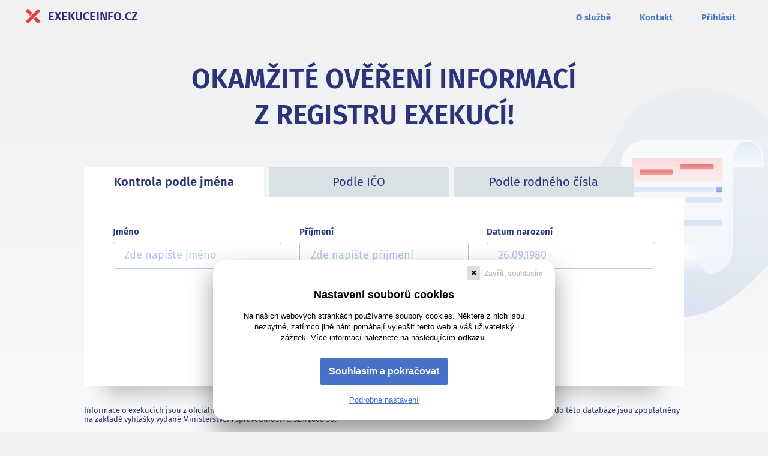

--- FILE ---
content_type: text/html; charset=utf-8
request_url: https://www.exekuceinfo.cz/?gclid=Cj0KCQjw6575BRCQARIsAMp-ksNENgRs4Kx95kt_EPPQht5r6TLRIfXlxGHTdZ9Nkq1l80_9cqDTNpoaAvQrEALw_wcB
body_size: 34643
content:
<!doctype html>
<html prefix="og: https://ogp.me/ns#" lang="cs">
<head>
<meta charset="utf-8"/>
<title>Exekuce online, výpis z rejstříku exekucí | ExekuceInfo.cz</title>
<meta name="description" content="Exekuce přehledně a on-line. Prověření kohokoli v rejstříku exekucí. Okamžitý výpis exekuce, data z oficiální databáze. Informace přímo od exekutorů."/>
<meta name="viewport" content="width=device-width, initial-scale=1"/>
<meta name="apple-mobile-web-app-capable" content="yes"/>
<link rel="canonical" href="https://www.exekuceinfo.cz/" />
<link rel="shortcut icon" href="/images/x.ico" type="image/x-icon">
        <link rel="preload" href="/images/homepage-bg.svg" as="image">

    <link rel="stylesheet" href="/rsrc/css/bootstrap.4.6.min.css" type="text/css">
    <link rel="stylesheet" href="/dist/css/exekuceinfo.cz.hp.min.css" type="text/css">

    <script type="application/ld+json">
    {
        "@context": "https://schema.org",
        "@type": "WebSite",
        "name": "ExekuceInfo.cz",
        "url": "https://www.exekuceinfo.cz/"
    }
    </script>
    <meta property="og:title" content="Exekuce online, výpis z rejstříku exekucí | ExekuceInfo.cz" />
    <meta property="og:description" content="Exekuce přehledně a on-line. Prověření kohokoli v rejstříku exekucí. Okamžitý výpis exekuce, data z oficiální databáze. Informace přímo od exekutorů." />
    <meta property="og:site_name" content="ExekuceInfo.cz" />
<script>
    /** Get and return not expired variable from browser local storage */
    function getStorageVar(varKey) {
        var varValue = localStorage.getItem(varKey);
        var varTime = parseInt(localStorage.getItem(varKey + 'Time'));
        if (varValue && varTime) {
            return isStoredVarExpired(varTime) ? null : varValue;
        }
        return null;
    }

    /** Store variable with its storing time into browser local storage */
    function setStorageVar(varKey, varValue) {
        localStorage.setItem(varKey, varValue);
        localStorage.setItem(varKey + 'Time', getTimeInSeconds());
    }

    /** Returns if provided time is expired (older than 1 year) */
    function isStoredVarExpired(time) {
        return time < getTimeInSeconds() - 31536000; // seconds per year
    }

    /** Returns time in seconds */
    function getTimeInSeconds() {
        return String(Math.floor(Date.now() / 1000));
    }
</script><!-- Google Tag Manager -->
<script>
    var dataLayer = dataLayer || [];
    (function (w, d, s, l, i) {
        w[l] = w[l] || [];
        w[l].push({
            'gtm.start':
                new Date().getTime(), event: 'gtm.js'
        });
        var f = d.getElementsByTagName(s)[0],
            j = d.createElement(s), dl = l != 'dataLayer' ? '&l=' + l : '';
        j.async = true;
        j.src =
            'https://www.googletagmanager.com/gtm.js?id=' + i + dl;
        f.parentNode.insertBefore(j, f);
    })(window, document, 'script', 'dataLayer', "GTM-W9P66Q");
</script>
<!-- End Google Tag Manager --></head>

<body class="homepage ">
<!-- Google Tag Manager (noscript) -->
<noscript>
    <iframe src="https://www.googletagmanager.com/ns.html?id=GTM-W9P66Q"
            height="0" width="0" style="display:none;visibility:hidden"></iframe>
</noscript>
<!-- End Google Tag Manager (noscript) -->
<header id="top">
    <nav>
        <a href="/"
           class="title">
            <span class="ei logo-wrapper"><i class="ei logo-static"></i></span><span class="text-uppercase">ExekuceInfo.cz</span>
        </a>
            <a href="/ucet/prihlaseni"
                    class="d-none d-lg-block float-right mr-4 mr-md-4 link ">
                Přihlásit
            </a>
            <a href="/kontakt"
                    class="d-none d-lg-block float-right mr-4 mr-md-5 link ">
                Kontakt
            </a>
            <a href="/faq"
                    class="d-none d-lg-block float-right mr-4 mr-md-5 link ">
                O službě
            </a>
        <div class="d-block d-lg-none float-right">
            <a class="bars mr-2" href="javascript:">
                <span class="text-uppercase text-15 text-darkblue relative mr-1"
                      style="top:-2px;">Menu</span>
                <i class="bars-icon"></i>
            </a>
            <div class="burger-navigation-wrapper display-overlay d-none">
                <div class="burger-navigation bg-white">
                    <div class="header">
                        <a class="float-right text-uppercase" href="javascript:">
                            <span class="text-15 relative mr-1">Menu</span>
                            <span class="align-top text-red relative"
                                  style="font-size:40px; line-height:inherit; top:-1px;">&times;</span>
                        </a>
                    </div>
                        <a href="/faq" class="link border-bottom-lightblue ">O službě</a>
                        <a href="/kontakt" class="link border-bottom-lightblue ">Kontakt</a>
                        <a href="/ucet/prihlaseni" class="link ">Přihlásit</a>
                </div>
            </div>
        </div>
    </nav>
</header>



    <main>
    <section class="bg-nixblue-lightblue-gradient">
        <div class="bg-image pt-3 pt-sm-5 pb-5">
            <div class="container">
                <h1 class="mb-4 mb-sm-5 pb-1 pb-sm-2 text-center">Okamžité ověření informací<br>z registru exekucí!</h1>
                <!--Podvodne SMS info--><!--div class="text-center mb-4 text-danger text-16"><strong><i class="fas fa-exclamation mr-2"></i>Pozor na podvodné SMS, více informací <a class="" style="text-decoration:underline;" n:href=":Page:contact">ZDE</a></strong></div-->
                <div class="bg-shadow d-none d-lg-block" data-src="/images/homepage-shadow.webp"></div>
                <div class="box mb-4">
<div class="d-sm-none text-left px-3 mb-3 text-15" style="font-weight:600;">Kontrola podle:</div>
<div class="nav" role="tablist" id="formsCzTab">
    <a class="nav-item nav-link brtl-sm brtr-sm pl-1 pr-1 pl-sm-3 pr-sm-3 mr-2 active" data-toggle="tab" role="tab"
       id="kontrola-jmeno-tab" href="#kontrola-jmeno" aria-controls="kontrola-jmeno" aria-selected="true" style="width:30%;">
        <span class="d-md-none">Jméno</span>
        <span class="d-none d-md-inline">Kontrola podle jména</span>
    </a>
    <a class="nav-item nav-link brtl-sm brtr-sm mr-2 " data-toggle="tab" role="tab"
       id="kontrola-ico-tab" href="#kontrola-ico" aria-controls="kontrola-ico" aria-selected="false" style="width:30%;">
        <span class="d-md-none">IČO</span>
        <span class="d-none d-md-inline">Podle IČO</span>
    </a>
    <a class="nav-item nav-link brtl-sm brtr-sm " data-toggle="tab" role="tab"
       id="kontrola-rc-tab" href="#kontrola-rc" aria-controls="kontrola-rc" aria-selected="false" style="width:30%;">
        <span class="d-md-none">Rodné č.</span>
        <span class="d-none d-md-inline">Podle rodného čísla</span>
    </a>
</div>
<div class="tab-content bg-white pt-4 pt-sm-5 pb-5 pl-5 pr-5 brtr brbr brbl" id="formsCz">
    <div class="tab-pane active show" id="kontrola-jmeno" role="tabpanel" aria-labelledby="kontrola-jmeno-tab">
        <div id="snippet--form1">
            <form action="/" method="post" novalidate="novalidate" id="frm-subjectNameForm" class="ajax">
                <div class="row mb-4 pb-sm-2">
                    <div class="col-sm-4 mb-3 mb-sm-0">
                        <label for="frm-subjectNameForm-firstname">Jméno</label><br>
                        <input type="text" name="firstname" placeholder="Zde napište jméno" autocomplete="off" id="frm-subjectNameForm-firstname" required data-nette-rules='[{"op":":filled","msg":"Zadejte jméno"}]' class="form-control">
                        <div class="feedback-wrapper">
                        </div>
                    </div>
                    <div class="col-sm-4 mb-3 mb-sm-0">
                        <label for="frm-subjectNameForm-surname">Příjmení</label><br>
                        <input type="text" name="surname" placeholder="Zde napište příjmení" autocomplete="off" id="frm-subjectNameForm-surname" required data-nette-rules='[{"op":":filled","msg":"Zadejte příjmení"}]' class="form-control">
                        <div class="feedback-wrapper">
                        </div>
                    </div>
                    <div class="col-sm-4 mb-0 mb-sm-0">
                        <label for="frm-subjectNameForm-birthdate">Datum narození</label><br>
                        <input type="text" name="birthdate" placeholder="26.09.1980" autocomplete="off" id="frm-subjectNameForm-birthdate" required data-nette-rules='[{"op":":filled","msg":"Zadejte datum narození"}]' class="form-control">
                        <div class="feedback-wrapper">
                        </div>
                    </div>
                </div>
                <div class="row mb-3 mb-sm-4 text-center">
                    <div class="col-sm-12 agreement">
                        <input type="checkbox" name="agreement" id="frm-subjectNameForm-agreement" required data-nette-rules='[{"op":":filled","msg":"Je nutný souhlas s podmínkami"}]' class="checkbox-custom">
                        <label for="frm-subjectNameForm-agreement" class="checkbox-custom-label">Souhlasím s <a href="javascript:" data-toggle="modal" data-target="#agreementModal">obchodními podmínkami</a></label>
                        <div class="feedback-wrapper text-center">
                        </div>
                    </div>
                </div>
                <div class="row text-center">
                    <div class="col-sm-12">
                        <input type="submit" name="_submit" value="Zkontrolovat" class="btn btn-lg">
                    </div>
                </div>
            <input type="hidden" name="_do" value="subjectNameForm-submit"></form>

        </div>
    </div>
    <div class="tab-pane " id="kontrola-ico" role="tabpanel" aria-labelledby="kontrola-ico-tab">
        <div id="snippet--form2">
            <form action="/" method="post" novalidate="novalidate" id="frm-subjectIcForm" class="ajax">
                <div class="row mb-3">
                    <div class="offset-sm-3 offset-md-4 col-sm-6 col-md-4">
                        <label for="frm-subjectIcForm-ic">IČO</label><br>
                        <input type="text" name="ic" placeholder="Zde napište IČO" autocomplete="off" id="frm-subjectIcForm-ic" required data-nette-rules='[{"op":":filled","msg":"Zadejte IČO"}]' class="form-control">
                        <div class="feedback-wrapper">
                        </div>
                    </div>
                </div>
    <div class="row mb-3 text-center">
        <div class="col-sm-12 text-red">
            * Podle IČO se dají vyhledávat pouze právnické osoby
        </div>
    </div>
                <div class="row mb-4 text-center">
                    <div class="col-sm-12 agreement">
                        <input type="checkbox" name="agreement" id="frm-subjectIcForm-agreement" required data-nette-rules='[{"op":":filled","msg":"Je nutný souhlas s podmínkami"}]' class="checkbox-custom">
                        <label for="frm-subjectIcForm-agreement" class="checkbox-custom-label">Souhlasím s <a href="javascript:" data-toggle="modal" data-target="#agreementModal">obchodními podmínkami</a></label>
                        <div class="feedback-wrapper text-center">
                        </div>
                    </div>
                </div>
                <div class="row text-center">
                    <div class="col-sm-12">
                        <input type="submit" name="_submit" value="Zkontrolovat" class="btn btn-lg">
                    </div>
                </div>
            <input type="hidden" name="_do" value="subjectIcForm-submit"></form>

        </div>
    </div>
    <div class="tab-pane " id="kontrola-rc" role="tabpanel" aria-labelledby="kontrola-rc-tab">
        <div id="snippet--form3">
            <form action="/" method="post" novalidate="novalidate" id="frm-subjectRcForm" class="ajax">
                <div class="row mb-4 pb-sm-2">
                    <div class="offset-sm-3 offset-md-4 col-sm-6 col-md-4">
                        <label for="frm-subjectRcForm-rc">Rodné číslo</label><br>
                        <input type="text" name="rc" placeholder="930101/1234" autocomplete="off" id="frm-subjectRcForm-rc" required data-nette-rules='[{"op":":filled","msg":"Zadejte rodné číslo"}]' class="form-control">
                        <div class="feedback-wrapper">
                        </div>
                    </div>
                </div>
                <div class="row mb-4 text-center">
                    <div class="col-sm-12 agreement">
                        <input type="checkbox" name="agreement" id="frm-subjectRcForm-agreement" required data-nette-rules='[{"op":":filled","msg":"Je nutný souhlas s podmínkami"}]' class="checkbox-custom">
                        <label for="frm-subjectRcForm-agreement" class="checkbox-custom-label">Souhlasím s <a href="javascript:" data-toggle="modal" data-target="#agreementModal">obchodními podmínkami</a></label>
                        <div class="feedback-wrapper text-center">
                        </div>
                    </div>
                </div>
                <div class="row text-center">
                    <div class="col-sm-12">
                        <input type="submit" name="_submit" value="Zkontrolovat" class="btn btn-lg">
                    </div>
                </div>
            <input type="hidden" name="_do" value="subjectRcForm-submit"></form>

        </div>
    </div>
</div>

                </div>
                <div class="row pt-sm-2">
                    <div class="col-12">
                        Informace o exekucích jsou z oficiální exekuční databáze vedené a spravované Exekutorskou komorou ČR.
                        Veškeré dotazy, i detailní, do této databáze jsou zpoplatněny na základě vyhlášky vydané Ministerstvem spravedlnosti č. 329/2008 Sb.
                    </div>
                </div>
            </div>
        </div>
    </section>
    <section class="bg-white pt-5 pb-5">
        <div class="container pt-4 pb-4">
            <h2 class="mt-2 mb-5">Výhody kontroly</h2>
            <div class="row pl-4 pr-4 text-xl-center justify-content-xl-center">
                <div class="col-sm-4 col-xl-auto mb-4 mb-sm-2 icon-wrapper d-xl-inline-block">
                    <div class="icon"><img class="lazy" width="38" height="41" src="/images/blank.gif" data-src="/images/icons/oficialni-registr.svg" alt="oficiální registr"/></div>
                    <div class="text-15 mb-2"><strong>Oficiální registr</strong></div>
                    <div>Data spravovaná Exekutorskou komorou.</div>
                </div>
                <div class="col-sm-4 col-xl-auto mb-4 mb-sm-2 icon-wrapper d-xl-inline-block">
                    <div class="icon"><img class="lazy" width="30" height="41" src="/images/blank.gif" data-src="/images/icons/bez-registrace.svg" alt="bez registrace"/></div>
                    <div class="text-15 mb-2"><strong>Bez registrace</strong></div>
                    <div>Ke kontrole v registru není nutná registrace.</div>
                </div>
                <div class="col-sm-4 col-xl-auto mb-sm-2 icon-wrapper d-xl-inline-block">
                    <div class="icon"><img class="lazy" width="38" height="41" src="/images/blank.gif" data-src="/images/icons/okamzity-vysledek.svg" alt="okamžitý výsledek"/></div>
                    <div class="text-15 mb-2"><strong>Okamžitý výsledek</strong></div>
                    <div>Výsledky kontrol ihned k dispozici.</div>
                </div>
            </div>
        </div>
    </section>
    <section class="bg-lightblue-white-gradient pt-5 pb-5">
        <div class="container pt-4">
            <div class="row">
                <div class="col-md-6 mb-5">
                    <h2 class="mt-2 mb-3">Ukázka výsledku</h2>
                    <div class="text-center text-15 mb-4">Pokud jsou na kontrolovaný subjekt exekuce vedeny, výsledkem je jejich seznam s možností detailů (částka, příslušný exekutor atd.)</div>
                    <div class="preview-wrapper">
                        <div class="preview preview0">
                            <img class="preview-image-wrapper lazy"
                                 alt="Výpis exekucí bez záznamu"
                                 src="/images/blank.gif"
                                 data-src="/images/previews/nahled-border.svg"/>
                            <img class="preview-image lazy"
                                 alt="Výpis exekucí bez záznamu"
                                 src="/images/blank.gif"
                                 data-src="/images/previews/nahled-bez-exekuce.png"
                                 data-preview-src="/images/previews/nahled-bez-exekuce.svg"/>
                            <div class="text-left">
                                <i class="fa fa-circle text-20 text-green bg-green ml-3 mr-2"></i>
                                <span class="preview-label">Bez exekuce</span>
                            </div>
                        </div>
                        <div class="preview preview1">
                            <img class="preview-image-wrapper lazy"
                                 alt="Výpis exekucí se záznamem"
                                 src="/images/blank.gif"
                                 data-src="/images/previews/nahled-border.svg"/>
                            <img class="preview-image lazy"
                                 alt="Výpis exekucí se záznamem"
                                 src="/images/blank.gif"
                                 data-src="/images/previews/nahled-s-exekuci.png"
                                 data-preview-src="/images/previews/nahled-s-exekuci.svg"/>
                            <div class="text-left">
                                <i class="fa fa-circle text-20 text-red bg-red ml-3 mr-2"></i>
                                <span class="preview-label">S exekucí</span>
                            </div>
                        </div>
                    </div>
                </div>
                <div class="col-md-6 text-center">
                    <h2 class="mt-2 mb-3">Statistiky</h2>
                    <div class="text-15 mb-5">Výsledek kontrol za posledních 24 hodin</div>
                    <div id="chart-wrapper">
                        <div id="chart"><svg width="400" height="400" aria-label="A chart." style="overflow: hidden;"><defs id="_ABSTRACT_RENDERER_ID_0"></defs><g><path d="M201,188.7L201,213.29999999999998L86.6374922357451,177.07654401582764L86.6374922357451,152.47654401582764" stroke="#365596" stroke-width="1" fill="#365596"></path><path d="M201,188.7L86.6374922357451,152.47654401582764A123,98.4,0,0,1,201,90.29999999999998L201,188.7A0,0,0,0,0,201,188.7" stroke="#29A848" stroke-width="1" fill="#29A848"></path><text text-anchor="start" x="134.06274232007678" y="129.97766671158925" font-family="Arial" font-size="12" stroke="none" stroke-width="0" fill="#ffffff">19%</text></g><g><path d="M324,188.7L324,213.29999999999998A123,98.4,0,0,1,78,213.29999999999998L78,188.7A123,98.4,0,0,0,324,188.7" stroke="#bf4a2b" stroke-width="1" fill="#bf4a2b"></path><path d="M201,188.7L201,90.29999999999998A123,98.4,0,1,1,86.6374922357451,152.47654401582764L201,188.7A0,0,0,1,0,201,188.7" stroke="#E5423E" stroke-width="1" fill="#E5423E"></path><text text-anchor="start" x="243.9372576799232" y="255.8223332884107" font-family="Arial" font-size="12" stroke="none" stroke-width="0" fill="#ffffff">81%</text></g><g></g></svg></div>
                    </div>
                    <div id="chart-legend">
                        <div class="row text-15">
                            <div class="col-6 text-right">
                                <i class="fa fa-circle text-20 text-green bg-green mr-2"></i>
                                Bez exekuce
                            </div>
                            <div class="col-6 text-left pl-5">
                                <i class="fa fa-circle text-20 text-red bg-red mr-2"></i>
                                S exekucí
                            </div>
                        </div>
                    </div>
                </div>
            </div>
        </div>
    </section>
    <section class="bg-gray mt-5 mt-sm-0">
<div class="container text-16 my-5" id="stories">
    <h2 class="mb-4 mb-sm-5">Nejčastější důvody ke kontrole exekuce v registru</h2>

    <div class="d-md-none" id="stories-xs">
        <div class="card bg-white">
            <a id="question0" role="button" data-toggle="collapse" data-target="#answer0" aria-expanded="true"
               aria-controls="answer0" class="story-hp story-hp1 collapse-icon  d-md-none">
                <i class="fas fa-chevron-up ml-1 float-right text-20"></i>
                <i class="fas fa-chevron-down ml-1 float-right text-20"></i>
                <div class="story-header text-20 pt-2 pb-2 pl-1 pr-1">
                    Zamítnutí půjčky
                </div>
            </a>
            <div id="answer0" class="collapse show" aria-labelledby="question0" data-parent="#stories-xs">
                <div class="story-body pt-0 pb-4 pl-3 pr-3">
                    Jedním z častých důvodů zamítnutí žádosti o půjčku, hypotéku, leasing nebo jiný typ úvěru je záznam žadatele v rejstříku exekucí. Pokud exekuční rejstřík prokáže probíhající exekuce, nebo exekuci, jedná se o zásadní důvod pro zamítnutí žádosti finanční institucí. Výpis exekuce online na vlastní osobu, ideálně ještě před žádostí o půjčku, odhalí případné závazky a pomůže k jejich vyřešení.
                </div>
                <div class="px-5 pb-4 text-center">
                    <a class="story-hp-zkontrolovat story-hp-zkontrolovat1 btn btn-red btn-lge" href="#top">Zkontrolovat</a>
                </div>
            </div>
        </div>
        <div class="card bg-white">
            <a id="question1" role="button" data-toggle="collapse" data-target="#answer1" aria-expanded="false"
               aria-controls="answer1" class="story-hp story-hp2 collapse-icon collapsed d-md-none">
                <i class="fas fa-chevron-up ml-1 float-right text-20"></i>
                <i class="fas fa-chevron-down ml-1 float-right text-20"></i>
                <div class="story-header text-20 pt-2 pb-2 pl-1 pr-1">
                    Přehled o svých dluzích
                </div>
            </a>
            <div id="answer1" class="collapse " aria-labelledby="question1" data-parent="#stories-xs">
                <div class="story-body pt-0 pb-4 pl-3 pr-3">
                    V případě většího množství dluhů a exekucí vedených v registru exekucí dotyčné osoby často ztrácejí přehled, kde a jaké částky jsou po nich vymáhány. Zbavit se všech takových závazků je pak o to těžší, dopady exekuce se mezitím mohou znásobit. Výpis z evidence exekucí, který je online, poskytne jejich ucelený souhrn, pomůže tak lépe naplánovat umořování dluhů a dostat se z nepříjemné situace.
                </div>
                <div class="px-5 pb-4 text-center">
                    <a class="story-hp-zkontrolovat story-hp-zkontrolovat2 btn btn-red btn-lge" href="#top">Zkontrolovat</a>
                </div>
            </div>
        </div>
        <div class="card bg-white">
            <a id="question2" role="button" data-toggle="collapse" data-target="#answer2" aria-expanded="false"
               aria-controls="answer2" class="story-hp story-hp3 collapse-icon collapsed d-md-none">
                <i class="fas fa-chevron-up ml-1 float-right text-20"></i>
                <i class="fas fa-chevron-down ml-1 float-right text-20"></i>
                <div class="story-header text-20 pt-2 pb-2 pl-1 pr-1">
                    Jistota bezdlužnosti
                </div>
            </a>
            <div id="answer2" class="collapse " aria-labelledby="question2" data-parent="#stories-xs">
                <div class="story-body pt-0 pb-4 pl-3 pr-3">
                    Dlužníkem se člověk stane snadno i bez vlastního vědomí. Ať už banalitami jako nezaplacenou pokutou v MHD, nespárovanou platbou za odvoz komunálního odpadu nebo chybou úředníka, tak také ztrátou průkazu totožnosti a zneužitím osobních údajů v podobě úvěru na cizí jméno. O probíhajícím exekučním řízení se můžete dozvědět až po letech, kdy se dlužná částka vyšplhá i na desetitisíce. Rejstřík exekucí a pravidelná kontrola v něm vám poskytne jistotu, že na vaše jméno nejsou zapsány exekuce.
                </div>
                <div class="px-5 pb-4 text-center">
                    <a class="story-hp-zkontrolovat story-hp-zkontrolovat3 btn btn-red btn-lge" href="#top">Zkontrolovat</a>
                </div>
            </div>
        </div>
        <div class="card bg-white">
            <a id="question3" role="button" data-toggle="collapse" data-target="#answer3" aria-expanded="false"
               aria-controls="answer3" class="story-hp story-hp4 collapse-icon collapsed d-md-none">
                <i class="fas fa-chevron-up ml-1 float-right text-20"></i>
                <i class="fas fa-chevron-down ml-1 float-right text-20"></i>
                <div class="story-header text-20 pt-2 pb-2 pl-1 pr-1">
                    Nákup auta, bytu
                </div>
            </a>
            <div id="answer3" class="collapse " aria-labelledby="question3" data-parent="#stories-xs">
                <div class="story-body pt-0 pb-4 pl-3 pr-3">
                    Při nákupu čehokoliv od osoby v exekuci se může stát, že je předmět koupě součástí exekučního řízení. V takovém případě může být novému majiteli zabaven, a to i přes existenci řádné kupní smlouvy. Následné domáhání se náhrady škody u původního zadluženého majitele je zdlouhavé, mnohdy bezvýsledné. Zejména při pořizování dražších věcí jako je automobil nebo nemovitosti je tak žádoucí využít rejstřík exekucí, zda ve výpisu exekuce není na majitele vedený záznam.
                </div>
                <div class="px-5 pb-4 text-center">
                    <a class="story-hp-zkontrolovat story-hp-zkontrolovat4 btn btn-red btn-lge" href="#top">Zkontrolovat</a>
                </div>
            </div>
        </div>
        <div class="card bg-white">
            <a id="question4" role="button" data-toggle="collapse" data-target="#answer4" aria-expanded="false"
               aria-controls="answer4" class="story-hp story-hp5 collapse-icon collapsed d-md-none">
                <i class="fas fa-chevron-up ml-1 float-right text-20"></i>
                <i class="fas fa-chevron-down ml-1 float-right text-20"></i>
                <div class="story-header text-20 pt-2 pb-2 pl-1 pr-1">
                    Nový nájemník
                </div>
            </a>
            <div id="answer4" class="collapse " aria-labelledby="question4" data-parent="#stories-xs">
                <div class="story-body pt-0 pb-4 pl-3 pr-3">
                    Při špatném výběru nájemníka hrozí pronajímateli nejen zničená či poškozená nemovitost, ale také nedobytný dlužný nájem nebo dokonce návštěva exekutora, který po nájemci vymáhá dluh a v rámci exekuce zabaví i vybavení bytu patřící pronajímateli. Registr exekucí obsahuje důležité informace o zájemci o pronájem. Jedná se o snadnou a rychlou kontrolu, zda dotyčný nemá problém s řádným plněním závazků, resp. nejsou na něj vedeny exekuce.
                </div>
                <div class="px-5 pb-4 text-center">
                    <a class="story-hp-zkontrolovat story-hp-zkontrolovat5 btn btn-red btn-lge" href="#top">Zkontrolovat</a>
                </div>
            </div>
        </div>
        <div class="card bg-white">
            <a id="question5" role="button" data-toggle="collapse" data-target="#answer5" aria-expanded="false"
               aria-controls="answer5" class="story-hp story-hp6 collapse-icon collapsed d-md-none">
                <i class="fas fa-chevron-up ml-1 float-right text-20"></i>
                <i class="fas fa-chevron-down ml-1 float-right text-20"></i>
                <div class="story-header text-20 pt-2 pb-2 pl-1 pr-1">
                    Prověrka zaměstnance
                </div>
            </a>
            <div id="answer5" class="collapse " aria-labelledby="question5" data-parent="#stories-xs">
                <div class="story-body pt-0 pb-4 pl-3 pr-3">
                    Zaměstnanci v exekuci kladou na zaměstnavatele značné administrativní nároky, neboť exekuce formou srážky ze mzdy patří mezi nejčastější způsoby vymáhání. Zaměstnavatel je ze zákona povinen poskytnout exekutorovi plnou součinnost a na vlastní náklady řešit kompletní související agendu, do níž patří i povinnost evidence všech vedených exekucí. Registr exekucí, známý též jako rejstřík exekucí, umožňuje prověrku formou výpisu exekuce. Uplatňuje se pak nejen u současných zaměstnanců, ale i uchazečů o práci. Jejich případné exekuce by totiž pro zaměstnavatele znamenaly další břemeno.
                </div>
                <div class="px-5 pb-4 text-center">
                    <a class="story-hp-zkontrolovat story-hp-zkontrolovat6 btn btn-red btn-lge" href="#top">Zkontrolovat</a>
                </div>
            </div>
        </div>
        <div class="card bg-white">
            <a id="question6" role="button" data-toggle="collapse" data-target="#answer6" aria-expanded="false"
               aria-controls="answer6" class="story-hp story-hp7 collapse-icon collapsed d-md-none">
                <i class="fas fa-chevron-up ml-1 float-right text-20"></i>
                <i class="fas fa-chevron-down ml-1 float-right text-20"></i>
                <div class="story-header text-20 pt-2 pb-2 pl-1 pr-1">
                    Kontrola partnera/ky
                </div>
            </a>
            <div id="answer6" class="collapse " aria-labelledby="question6" data-parent="#stories-xs">
                <div class="story-body pt-0 pb-4 pl-3 pr-3">
                    Až 9 z 10 párů se stydí mluvit mezi sebou otevřeně o svých financích a závazcích z minulosti. K odhalení dluhů z centrální evidence exekucí, o kterých jeden z páru neměl ani tušení, může dojít až s návštěvou exekutora. Exekuce se pak vztahuje i na společný majetek, ačkoli partneři nejsou manželé nebo dluhy vznikly ještě před začátkem vztahu. Anonymní kontrola partnera prostřednictvím výpisu exekuce je tak nejjednodušším způsobem, jak těmto situacím předcházet.
                </div>
                <div class="px-5 pb-4 text-center">
                    <a class="story-hp-zkontrolovat story-hp-zkontrolovat7 btn btn-red btn-lge" href="#top">Zkontrolovat</a>
                </div>
            </div>
        </div>
        <div class="card bg-white">
            <a id="question7" role="button" data-toggle="collapse" data-target="#answer7" aria-expanded="false"
               aria-controls="answer7" class="story-hp story-hp8 collapse-icon collapsed d-md-none">
                <i class="fas fa-chevron-up ml-1 float-right text-20"></i>
                <i class="fas fa-chevron-down ml-1 float-right text-20"></i>
                <div class="story-header text-20 pt-2 pb-2 pl-1 pr-1">
                    Obchodní vztahy
                </div>
            </a>
            <div id="answer7" class="collapse " aria-labelledby="question7" data-parent="#stories-xs">
                <div class="story-body pt-0 pb-4 pl-3 pr-3">
                    Kontrola solventnosti obchodních partnerů je standardní součástí risk managementu. Důvodem není jen riziko případného nezaplacení dodaných služeb, ale i povinnost daňového ručení, kterou ze zákona mají podnikatelé za své obchodní partnery. Vhodné je tak kontrolovat nejen nové, ale i stávající obchodní partnery v rejstříku exekucí. Minimalizovat tyto problémy umožňuje registr exekucí a jeho prostřednictvím získaný výpis exekucí.
                </div>
                <div class="px-5 pb-4 text-center">
                    <a class="story-hp-zkontrolovat story-hp-zkontrolovat8 btn btn-red btn-lge" href="#top">Zkontrolovat</a>
                </div>
            </div>
        </div>
    </div>

    <div class="d-none d-md-block" id="stories-big">
        <div class="text-center mb-3 mb-sm-4 d-flex flex-wrap justify-content-around justify-content-sm-center">
            <a href="#"
                                              class="story-hp story-hp1 story-link  pb-3 pr-sm-3 d-none d-md-block"
                                              data-toggle="collapse"
                                              data-target="#story-big0">Zamítnutí půjčky</a>
            <a href="#"
                                              class="story-hp story-hp2 story-link collapsed pb-3 pr-sm-3 d-none d-md-block"
                                              data-toggle="collapse"
                                              data-target="#story-big1">Přehled o svých dluzích</a>
            <a href="#"
                                              class="story-hp story-hp3 story-link collapsed pb-3 pr-sm-3 d-none d-md-block"
                                              data-toggle="collapse"
                                              data-target="#story-big2">Jistota bezdlužnosti</a>
            <a href="#"
                                              class="story-hp story-hp4 story-link collapsed pb-3 pr-sm-3 d-none d-md-block"
                                              data-toggle="collapse"
                                              data-target="#story-big3">Nákup auta, bytu</a>
            <a href="#"
                                              class="story-hp story-hp5 story-link collapsed pb-3 pr-sm-3 d-none d-md-block"
                                              data-toggle="collapse"
                                              data-target="#story-big4">Nový nájemník</a>
            <a href="#"
                                              class="story-hp story-hp6 story-link collapsed pb-3 pr-sm-3 d-none d-md-block"
                                              data-toggle="collapse"
                                              data-target="#story-big5">Prověrka zaměstnance</a>
            <a href="#"
                                              class="story-hp story-hp7 story-link collapsed pb-3 pr-sm-3 d-none d-md-block"
                                              data-toggle="collapse"
                                              data-target="#story-big6">Kontrola partnera/ky</a>
            <a href="#"
                                              class="story-hp story-hp8 story-link collapsed pb-3 pr-sm-3 d-none d-md-block"
                                              data-toggle="collapse"
                                              data-target="#story-big7">Obchodní vztahy</a>
        </div>
        <div id="story-big0" class="collapse show"
                                            data-parent="#stories" style="font-weight:normal;">
            <div class="row mb-4">
                <div class="col-md-6 story-text p-sm-4 p-lg-5 bg-white">
                    <h3 class="text-left mb-3">Zamítnutí půjčky</h3>
                    <div>
                        Jedním z častých důvodů zamítnutí žádosti o půjčku, hypotéku, leasing nebo jiný typ úvěru je záznam žadatele v rejstříku exekucí. Pokud exekuční rejstřík prokáže probíhající exekuce, nebo exekuci, jedná se o zásadní důvod pro zamítnutí žádosti finanční institucí. Výpis exekuce online na vlastní osobu, ideálně ještě před žádostí o půjčku, odhalí případné závazky a pomůže k jejich vyřešení.
                    </div>
                    <div class="mt-4">
                        <a class="story-hp-zkontrolovat story-hp-zkontrolovat1 btn btn-red btn-lg" href="#top">Zkontrolovat</a>
                    </div>
                </div>
                <div class="col-md-6"
                     style="background:transparent no-repeat center center url('/images/story/neschvalena-pujcka.jpeg'); background-size:cover;"></div>
            </div>
        </div>
        <div id="story-big1" class="collapse "
                                            data-parent="#stories" style="font-weight:normal;">
            <div class="row mb-4">
                <div class="col-md-6 story-text p-sm-4 p-lg-5 bg-white">
                    <h3 class="text-left mb-3">Přehled o svých dluzích</h3>
                    <div>
                        V případě většího množství dluhů a exekucí vedených v registru exekucí dotyčné osoby často ztrácejí přehled, kde a jaké částky jsou po nich vymáhány. Zbavit se všech takových závazků je pak o to těžší, dopady exekuce se mezitím mohou znásobit. Výpis z evidence exekucí, který je online, poskytne jejich ucelený souhrn, pomůže tak lépe naplánovat umořování dluhů a dostat se z nepříjemné situace.
                    </div>
                    <div class="mt-4">
                        <a class="story-hp-zkontrolovat story-hp-zkontrolovat2 btn btn-red btn-lg" href="#top">Zkontrolovat</a>
                    </div>
                </div>
                <div class="col-md-6"
                     style="background:transparent no-repeat center center url('/images/story/prehled-dluhu.jpeg'); background-size:cover;"></div>
            </div>
        </div>
        <div id="story-big2" class="collapse "
                                            data-parent="#stories" style="font-weight:normal;">
            <div class="row mb-4">
                <div class="col-md-6 story-text p-sm-4 p-lg-5 bg-white">
                    <h3 class="text-left mb-3">Jistota bezdlužnosti</h3>
                    <div>
                        Dlužníkem se člověk stane snadno i bez vlastního vědomí. Ať už banalitami jako nezaplacenou pokutou v MHD, nespárovanou platbou za odvoz komunálního odpadu nebo chybou úředníka, tak také ztrátou průkazu totožnosti a zneužitím osobních údajů v podobě úvěru na cizí jméno. O probíhajícím exekučním řízení se můžete dozvědět až po letech, kdy se dlužná částka vyšplhá i na desetitisíce. Rejstřík exekucí a pravidelná kontrola v něm vám poskytne jistotu, že na vaše jméno nejsou zapsány exekuce.
                    </div>
                    <div class="mt-4">
                        <a class="story-hp-zkontrolovat story-hp-zkontrolovat3 btn btn-red btn-lg" href="#top">Zkontrolovat</a>
                    </div>
                </div>
                <div class="col-md-6"
                     style="background:transparent no-repeat center center url('/images/story/jistota-bezdluznosti-h.jpeg'); background-size:cover;"></div>
            </div>
        </div>
        <div id="story-big3" class="collapse "
                                            data-parent="#stories" style="font-weight:normal;">
            <div class="row mb-4">
                <div class="col-md-6 story-text p-sm-4 p-lg-5 bg-white">
                    <h3 class="text-left mb-3">Nákup auta, bytu</h3>
                    <div>
                        Při nákupu čehokoliv od osoby v exekuci se může stát, že je předmět koupě součástí exekučního řízení. V takovém případě může být novému majiteli zabaven, a to i přes existenci řádné kupní smlouvy. Následné domáhání se náhrady škody u původního zadluženého majitele je zdlouhavé, mnohdy bezvýsledné. Zejména při pořizování dražších věcí jako je automobil nebo nemovitosti je tak žádoucí využít rejstřík exekucí, zda ve výpisu exekuce není na majitele vedený záznam.
                    </div>
                    <div class="mt-4">
                        <a class="story-hp-zkontrolovat story-hp-zkontrolovat4 btn btn-red btn-lg" href="#top">Zkontrolovat</a>
                    </div>
                </div>
                <div class="col-md-6"
                     style="background:transparent no-repeat center center url('/images/story/nakup-bytu-auta.jpeg'); background-size:cover;"></div>
            </div>
        </div>
        <div id="story-big4" class="collapse "
                                            data-parent="#stories" style="font-weight:normal;">
            <div class="row mb-4">
                <div class="col-md-6 story-text p-sm-4 p-lg-5 bg-white">
                    <h3 class="text-left mb-3">Nový nájemník</h3>
                    <div>
                        Při špatném výběru nájemníka hrozí pronajímateli nejen zničená či poškozená nemovitost, ale také nedobytný dlužný nájem nebo dokonce návštěva exekutora, který po nájemci vymáhá dluh a v rámci exekuce zabaví i vybavení bytu patřící pronajímateli. Registr exekucí obsahuje důležité informace o zájemci o pronájem. Jedná se o snadnou a rychlou kontrolu, zda dotyčný nemá problém s řádným plněním závazků, resp. nejsou na něj vedeny exekuce.
                    </div>
                    <div class="mt-4">
                        <a class="story-hp-zkontrolovat story-hp-zkontrolovat5 btn btn-red btn-lg" href="#top">Zkontrolovat</a>
                    </div>
                </div>
                <div class="col-md-6"
                     style="background:transparent no-repeat center center url('/images/story/novy-najemnik.jpeg'); background-size:cover;"></div>
            </div>
        </div>
        <div id="story-big5" class="collapse "
                                            data-parent="#stories" style="font-weight:normal;">
            <div class="row mb-4">
                <div class="col-md-6 story-text p-sm-4 p-lg-5 bg-white">
                    <h3 class="text-left mb-3">Prověrka zaměstnance</h3>
                    <div>
                        Zaměstnanci v exekuci kladou na zaměstnavatele značné administrativní nároky, neboť exekuce formou srážky ze mzdy patří mezi nejčastější způsoby vymáhání. Zaměstnavatel je ze zákona povinen poskytnout exekutorovi plnou součinnost a na vlastní náklady řešit kompletní související agendu, do níž patří i povinnost evidence všech vedených exekucí. Registr exekucí, známý též jako rejstřík exekucí, umožňuje prověrku formou výpisu exekuce. Uplatňuje se pak nejen u současných zaměstnanců, ale i uchazečů o práci. Jejich případné exekuce by totiž pro zaměstnavatele znamenaly další břemeno.
                    </div>
                    <div class="mt-4">
                        <a class="story-hp-zkontrolovat story-hp-zkontrolovat6 btn btn-red btn-lg" href="#top">Zkontrolovat</a>
                    </div>
                </div>
                <div class="col-md-6"
                     style="background:transparent no-repeat center center url('/images/story/proverka-zamestnance.jpeg'); background-size:cover;"></div>
            </div>
        </div>
        <div id="story-big6" class="collapse "
                                            data-parent="#stories" style="font-weight:normal;">
            <div class="row mb-4">
                <div class="col-md-6 story-text p-sm-4 p-lg-5 bg-white">
                    <h3 class="text-left mb-3">Kontrola partnera/ky</h3>
                    <div>
                        Až 9 z 10 párů se stydí mluvit mezi sebou otevřeně o svých financích a závazcích z minulosti. K odhalení dluhů z centrální evidence exekucí, o kterých jeden z páru neměl ani tušení, může dojít až s návštěvou exekutora. Exekuce se pak vztahuje i na společný majetek, ačkoli partneři nejsou manželé nebo dluhy vznikly ještě před začátkem vztahu. Anonymní kontrola partnera prostřednictvím výpisu exekuce je tak nejjednodušším způsobem, jak těmto situacím předcházet.
                    </div>
                    <div class="mt-4">
                        <a class="story-hp-zkontrolovat story-hp-zkontrolovat7 btn btn-red btn-lg" href="#top">Zkontrolovat</a>
                    </div>
                </div>
                <div class="col-md-6"
                     style="background:transparent no-repeat center center url('/images/story/kontrola-partnera.jpeg'); background-size:cover;"></div>
            </div>
        </div>
        <div id="story-big7" class="collapse "
                                            data-parent="#stories" style="font-weight:normal;">
            <div class="row mb-4">
                <div class="col-md-6 story-text p-sm-4 p-lg-5 bg-white">
                    <h3 class="text-left mb-3">Obchodní vztahy</h3>
                    <div>
                        Kontrola solventnosti obchodních partnerů je standardní součástí risk managementu. Důvodem není jen riziko případného nezaplacení dodaných služeb, ale i povinnost daňového ručení, kterou ze zákona mají podnikatelé za své obchodní partnery. Vhodné je tak kontrolovat nejen nové, ale i stávající obchodní partnery v rejstříku exekucí. Minimalizovat tyto problémy umožňuje registr exekucí a jeho prostřednictvím získaný výpis exekucí.
                    </div>
                    <div class="mt-4">
                        <a class="story-hp-zkontrolovat story-hp-zkontrolovat8 btn btn-red btn-lg" href="#top">Zkontrolovat</a>
                    </div>
                </div>
                <div class="col-md-6"
                     style="background:transparent no-repeat center center url('/images/story/obchodni-vztahy.jpeg'); background-size:cover;"></div>
            </div>
        </div>
    </div>
</div>
    </section>
    <section class="bg-white">
        <div class="container text-15 pt-5">
            <h2 class="mt-2 mb-3">Mapa exekucí</h2>
            <div class="text-center mb-5">Podívejte se na jednotlivé kraje z pohledu exekucí</div>
<section class="map container section section--light center m-t-6-sm m-t-4">
<div class="row">
    <div class="col-md-3">
        <div class="map__table mb-4"> <b class="map__region mb-2">Ústecký kraj</b>
            <div class="map__data flex align-items-center">
                <p class="map__property">Celkový počet exekucí</p>
                <b class="map__value">480 164</b> </div>
            <div class="map__data flex align-items-center">
                <p class="map__property">Podíl osob v exekuci</p>
                <b class="map__value">10,48 %</b> </div>
            <div class="map__data flex align-items-center">
                <p class="map__property">Počet osob v exekuci</p>
                <b class="map__value">85 122</b> </div>
            <div class="map__data flex align-items-center">
                <p class="map__property">Průměrný počet exekucí na osobu</p>
                <b class="map__value">5,6</b> </div>
        </div>
    </div>
    <div class="col-md-9">
        <div class="map__czechia m-l-3">
            <svg class="the-map" width="618" height="354" viewBox="0 0 618 354" fill="none" xmlns="http://www.w3.org/2000/svg">
                <path id="jc" onclick="selectReg(this)" data='{"key":"us","region":"Jihočeský kraj","data":[{"property":" Celkový počet exekucí","value":"179 866"},{"property":"Podíl osob v exekuci","value":"4,81 %"},{"property":"Počet osob v exekuci","value":"31 387"},{"property":"Průměrný počet <br> exekucí na osobu","value":"5,7"}]}' d="M153.62 219.774L155.17 220.529L158.825 217.981L160.527 220.288L163.346 218.263L164.111 219.895L165.803 219.713L165.118 220.711L168.813 221.557L170.424 219.179L172.76 220.116L173.344 218.333L174.754 219.099L176.284 216.208L175.811 214.596L177.09 214.919L178.509 213.307L181.61 213.75L181.54 217.669L184.178 217.729L184.641 216.691L186.333 217.85L185.98 216.359L188.548 217.558L192.797 216.47L194.025 217.256L195.596 212.944L199.935 212.451L202.201 215.493L202.815 214.778L205.402 216.258L205.161 217.991L206.007 217.155L208.342 218.011L210.205 215.674L212.652 216.54L211.977 213.528L213.84 215.865L215.34 214.848L217.273 217.326L218.431 215.321L225.983 217.326L228.621 215.543L227.966 219.129L232.688 218.958L233.836 221.194L234.128 219.018L237.098 216.319L241.931 214.878L240.652 212.229L241.357 208.069L242.888 208.351L242.555 206.951L244.368 206.306L244.811 204.644L245.898 206.931H246.603L248.999 207.344L251.909 211.091L252.856 209.318L254.789 209.529L256.078 214.213L258.444 215.493L259.34 215.221L259.823 214.647L260.749 218.263L257.437 218.233L256.923 219.572L259.904 223.964L258.564 225.223L259.279 227.721L256.923 231.72L258.192 232.194L255.806 238.913L259.914 241.824L257.256 244.997L264.072 253.075L265.22 253.317L268.714 250.104L271.674 253.569L275.49 253.871L275.147 256.722L272.832 256.158L274.996 257.85L277.222 256.933L278.692 260.55H279.567L281.068 261.255L283.343 258.464L289.304 261.013L288.941 262.766L290.24 261.396L297.087 261.204L297.892 264.468L296.634 268.175L304.588 274.924L306.148 272.849L308.555 274.732L311.747 274.763L313.035 273.111L314.727 273.927L315.492 272.486L317.596 273.423L318.1 275.176L316.59 275.296L319.872 276.757L319.056 277.533L320.768 279.185L319.721 279.567L320.295 280.877L316.338 280.625L316.449 282.771L315.18 283.214L315.905 285.299L313.841 286.055L314.596 287.717L310.387 291.595L310.991 292.733L312.28 291.474L313.69 292.058L313.73 294.546L318.774 295.956L318.19 297.326L319.338 298.354L317.627 299.25L316.932 301.124L317.888 301.255L316.086 301.809L315.22 303.964L312.854 303.259L311.626 300.066L308.646 297.921L307.518 298.837L304.719 297.971L299.392 293.781L293.069 293.982L291.388 291.957L289.817 297.669L286.454 296.762L283.253 299.109L280.625 299.21L281.42 296.581L279.678 293.932L280.212 292.189L272.137 291.333L271.492 289.076L265.623 289.147L265.763 292.39L263.81 295.483L265.23 304.468L264.525 308.548L263.357 308.749L264.555 313.02L263.428 313.07L261.726 319.175L264.163 321.774L263.8 323.194L261.927 324.644L255.775 322.992L255.101 321.582L248.627 321.774L248.506 327.999L241.116 334.425L239.776 339.462L240.572 346.251L238.78 348.84L235.437 348.91L233.947 345.062L231.752 345.516L230.584 342.474L226.033 345.818L224.543 344.378L220.686 344.075L217.706 339.804L215.34 340.52L216.397 343.008L214.102 347.994L210.175 347.349L210.356 350.23L207.497 349.898L205.332 353L204.476 351.368L199.673 348.981L196.965 349.515L192.374 347.369L186.927 346.714L185.497 347.883L183.664 347.47L183.715 346.422L181.036 347.067L181.187 345.475L178.741 344.609L179.234 342.494L177.623 342.756L175.891 341.013L177.2 339.119L179.758 339.129L180.372 336.198L178.056 335.856L175.237 331.494L170.968 330.799L163.467 323.375L157.869 322.438L158.05 319.195L156.056 314.813L153.439 314.037L151.093 307.037L149.079 308.185L145.061 307.873L140.601 299.764L141.256 298.374L139.322 299.895L136.765 295.392L134.067 295.745L132.778 293.257L133.462 288.603L135.99 284.282L137.47 285.088L138.93 283.536L138.386 278.993L136.735 276.697L138.316 276.213L137.55 273.675L138.517 271.69L137.5 270.975L141.296 272.385L143.833 269.152L147.105 268.598L146.25 268.265L146.904 265.274L149.391 264.125L146.924 260.701V260.116L147.518 258.172L148.525 258.474L148.122 257.306L149.935 257.518L150.257 255.473L148.273 255.432L147.629 252.451L150.086 252.652L150.831 250.658L149.441 249.761L149.673 248.089L154.214 246.125L153.932 243.788L155.865 240.585L152.985 235.78L153.428 232.546L155.583 230.864L153.549 228.346L153.972 223.874L152.089 223.571L152.422 222.514V222.01L153.62 219.774Z" fill="#E9ECEF" stroke="#A7B4BF"></path>
                <path id="jm" onclick="selectReg(this)" data='{"key":"jm","region":"Jihomoravský kraj","data":[{"property":"Celkový počet exekucí","value":"288 629"},{"property":"Podíl osob v exekuci","value":"4,34 %"},{"property":"Počet osob v exekuci","value":"52 840"},{"property":"Průměrný počet <br> exekucí na osobu","value":"5,5"}]}' d="M506.915 311.543L502.509 313.556L501.785 315.479L497.711 316.77L494.925 316.93L489.151 312.735L484.051 317.051L481.093 317.131L477.16 312.895L475.762 313.276L473.298 310.832L465.723 308.57L462.021 312.715L458.048 314.758L456.046 320.846L451.992 323.599L448.009 330.959L448.894 333.011L445.253 336.636L445.726 339.51L442.587 343.785L440.545 342.934L441.34 340.221L439.046 329.937L437.004 329.186L435.878 330.768L432.82 330.048L429.792 331.57L425.909 330.178L424.953 327.945L422.942 327.194L419.039 328.536L417.379 321.296L411.022 321.146L406.173 316.79L404.242 318.843L399.675 317.812L397.864 318.703L396.567 323.349L391.517 328.385L389.747 328.576L388.077 325.962L387.171 328.045L382.192 326.693L366.359 326.172L356.401 321.586L352.488 317.952L353.101 315.489L351.733 314.868L350.878 316.009L349.601 313.336L347.287 313.916L347.227 312.805L348.353 313.356L347.689 312.054L346.593 312.945L345.637 310.452L344.732 311.493L342.66 310.522L343.525 309.441L342.378 308.079L336.876 308.449L334.442 311.634L330.559 310.372L328.99 311.103L322.21 305.506H318.639L315.239 303.873L316.104 301.731L317.904 301.18L316.949 301.06L317.643 299.187L319.363 298.296L319.383 297.325L321.757 296.924L322.853 299.247L325.056 299.758L326.213 296.223L330.287 295.673L332.39 298.556L335.015 293.91L338.244 293.32L340.427 289.755L345.597 289.985L346.492 285.88L349.44 287.202L350.928 285.88L350.727 284.218L353.353 283.487L354.087 285.92L356.582 287.542L358.936 286.931L359.921 284.628L364.77 286.941L365.001 285.78L370.353 284.819L368.713 283.136L369.598 282.025L376.016 281.444L377.273 277.779L379.466 277.439L381.237 275.276L381.478 273.444L379.919 272.763L380.553 271.311L378.33 272.362L378.631 269.709L377.454 268.577L378.058 267.206L381.8 265.724L381.84 263.611L378.541 261.979L379.919 256.421L383.118 255.731L380.412 253.187L380.522 251.054L382.464 250.183L383.269 246.418L389.425 243.414H390.229L392.121 241.642L390.752 238.047L391.909 233.982L390.582 233.702L390.149 229.987L392.392 225.441L389.143 222.187L392.05 223.078L395.028 218.822L394.213 216.63L392.221 216.69L390.873 214.927L392.573 213.315L392.523 210.722L393.881 211.923L394.867 208.859L397.16 208.229L397.502 209.911L401.395 208.088L402.964 209.49L406.153 209.53L407.521 203.873L412.048 205.255L413.687 203.723L416.182 205.455L417.51 204.353L420.648 204.894L427.619 208.609L430.174 208.249L428.736 209.4L429.349 211.763L424.823 210.662L424.008 216.089L432.779 217.691L430.748 217.761L430.224 220.334L428.655 220.755L429.49 228.064L431.422 228.855L432.327 230.948L429.772 232.02L429.44 234.273L435.174 238.548L438.121 235.624L439.901 231.269L437.105 224.88L439.147 222.868L442.446 223.609L446.55 232.65L447.828 233.151L447.888 236.866L451.64 237.917L452.586 235.394L453.23 237.116L450.554 239.199L450.795 241.142L460.573 246.408L462.343 253.357L459.667 257.443L461.297 259.415L460.372 261.638L463.017 264.983L461.176 267.085L464.737 267.316L465.834 265.944L466.296 267.216L464.908 272.222L461.649 272.903L460.834 276.998L458.34 277.108L457.998 280.583L461.106 281.084L467.453 278.53L469.043 282.295L468.147 286.771L470.743 285.9L470.833 286.961L472.211 286.551L473.056 289.294L478.448 289.144L480.701 290.436L480.118 294.261L482.21 294.771L483.819 293.69L487.33 298.076L490.318 296.414L491.837 297.165L493.225 295.653L494.18 297.715L497.892 298.596L496.987 302.001L502.67 303.673L506.915 311.543Z" fill="#E9ECEF" stroke="#A7B4BF"></path>
                <path id="ka" onclick="selectReg(this)" data='{"key":"ka","region":"Karlovarský kraj","data":[{"property":"Celkový počet exekucí","value":"138 842"},{"property":"Podíl osob v exekuci","value":"9,50 %"},{"property":"Počet osob v exekuci","value":"27 896"},{"property":"Průměrný počet <br> exekucí na osobu","value":"5,0"}]}' d="M73.536 90.7548L78.6277 94.4926L81.0532 96.5369L85.2027 95.9156L87.6082 97.6592L89.1317 96.4266L90.6452 97.8997L92.2488 97.6392L92.2188 100.956L93.8124 102.63L95.4762 100.876L99.9665 102.259L102.312 100.676L104.798 104.273L103.875 106.708H103.655L104.457 109.704L102.833 112.911L104.517 113.292L104.717 116.559L103.374 117.41L106.431 119.625L104.457 122.341L106.993 122.681L108.255 127.952L109.338 127.993L109.007 129.546L107.383 129.506L108.927 132.322L104.778 131.68L104.727 131.791L104.106 132.833L105.549 133.985L108.115 133.684L110.661 137.683L108.867 137.723L108.496 140.819L110.39 141.17L108.837 144.327L104.427 144.748L104.487 152.073L101.63 151.311L100.187 149.247L99.6658 150.209L97.8517 148.135L93.1008 148.225L92.1586 146.742L85.0023 153.506L83.8095 153.045L83.3184 154.658L79.6901 155.34V156.432L80.2414 159.629L77.4951 162.274L76.4427 161.893L76.7634 162.765L73.9169 160.901L69.9478 162.354L66.0789 160.15L64.1145 160.04L62.7614 161.623L61.6889 160.951L61.719 161.132L60.0251 160.951L58.8524 162.465L56.4269 162.024L57.2688 164.008L53.6806 164.449L54.3922 166.864L51.2751 163.367L48.9898 163.858L46.6044 166.563L42.6654 164.9L42.1041 162.535L35.4388 159.549L37.9446 155.57L37.1126 154.278L34.4365 152.323L31.8707 153.807L31.7804 151.301L29.1645 150.951L29.0241 149.417L26.0473 149.207L23.3311 146.08L22.419 147.072L21.4668 144.216L16.3551 143.435L17.618 140.89L15.1724 137.933L13.669 138.374L10.7824 136.26L10.2913 131.62L12.2457 127.902L9.82019 124.255L10.5519 123.623L9.26892 123.553L8.49716 121.529L7.17413 121.91L6.30213 118.413L4.21736 118.803L1 116.479L1.56128 114.635L5.39005 112.761L3.48569 109.714L4.04697 108.422L1.84193 106.778L9.39922 106.197L10.7824 108.492L10.8826 113.242L15.7838 113.492L16.7962 116.368L14.9118 115.216L14.3906 117.01L19.2919 120.557L17.588 123.974L18.9511 126.78L23.2108 127.351L21.988 126.119L23.3712 124.595L21.988 122.511L23.0505 120.838L22.6596 117.611L25.3056 117.561L24.6541 114.685L26.328 111.468L28.8638 110.366L28.8838 106.257L31.7704 106.157L32.7226 103.461L35.1782 101.577L37.0625 102.349L36.832 99.3127L39.1172 95.625L53.6505 92.799L56.7075 95.5748L59.3135 90.5844L64.7359 88.1794L66.099 90.7347L66.9209 86.6963L73.536 90.7548Z" fill="#E9ECEF" stroke="#A7B4BF"></path>
                <path id="kr" onclick="selectReg(this)" data='{"key":"kr","region":"Královehradecký kraj","data":[{"property":" Celkový počet exekucí","value":"134 534"},{"property":"Podíl osob v exekuci","value":"4,54 %"},{"property":"Počet osob v exekuci","value":"25 218"},{"property":"Průměrný počet <br> exekucí na osobu","value":"5,3"}]}' d="M316.462 41.0341L320.463 41.1243L327.352 44.162L329.716 46.7386L336.383 45.9466L339.716 44.132L343.07 50.7889L343.909 55.6613L346.03 56.1525L352.737 53.2151L355.697 54.2577L356.728 59.9121L358.576 61.9773L355.354 64.3534L358.687 66.4186L360.496 64.2832L361.869 64.7845L362.728 60.674L365.94 57.2654L372.082 59.7818L373.648 62.3282L376.507 61.3658L377.972 56.0824L381.871 56.5235L382.598 57.6363L387.851 57.3957L395.074 65.2557L397.155 69.2659L393.528 70.7196L394.094 73.647L392.003 74.5092L393.185 76.4842L389.528 80.2739L388.083 81.106L385.164 79.552L383.527 83.3918L380.204 83.3617L379.891 85.1463L376.881 86.2691L377.709 88.575L376.072 87.3519L374.497 90.0487L375.891 93.1566L378.325 92.7055L379.739 93.9887L379.204 95.2018L380.679 95.7633L382.164 99.3624L384.467 97.1267L389.609 97.618L389.73 101.959L391.619 104.766L393.104 106.12L396.437 105.879L401.256 113.859L407.65 119.965L407.64 127.113L410.155 129.499L409.822 130.983L408.701 131.624L401.276 127.805L399.69 131.865L395.356 134.402L392.599 134.542L391.053 136.828L387.901 137.961L389.003 140.226L384.982 142.512L386.952 145.46L382.335 143.976L379.254 145.159L379.164 143.354L378.507 144.658L374.527 145.67L371.951 142.462L369.234 142.352L366.749 139.354L363.465 138.893L362.455 135.334L357.596 135.384L357.607 130.722L355.849 130.602L355.839 128.958L351.172 128.637L349.111 127.053L349.101 128.005L346.404 128.286L346.242 130.441L343.303 130.391L341.616 132.727L338.827 131.484L339.333 128.627L336.09 126.521L332.989 128.466L332.908 131.073L331.585 132.206L329.706 131.554L328.201 133.489L324.483 131.364L324.271 132.457L319.766 131.554L320.25 132.437L318.806 132.366L317.149 129.99L315.705 132.206L314.381 131.294L312.987 132.056L312.937 134.642L309.937 135.053V135.685L306.704 137.61L305.684 136.296L305.987 133.74L303.229 131.484L301.966 132.246L300.189 130.722L297.087 130.672L299.441 129.248L297.805 127.694L301.471 123.644L301.007 120.506L299.239 119.103L298.926 116.295L300.38 115.233L299.774 111.042L297.32 108.796L293.269 111.433L289.511 109.679L286.935 110.781L284.167 109.458L285.026 106.14L281.864 104.806L282.511 103.222L277.227 102.41L276.45 100.756L277.379 99.8436L274.692 97.8786L275.985 96.1342L278.238 96.3848L277.753 94.1492L279.622 93.4674L279.43 89.2066L277.227 87.4521L278.49 84.1036L275.641 80.0633L278.47 77.2361L285.612 81.2564L287.339 80.8353L286.976 79.4819L289.562 76.7349L293.784 78.8803L296.006 78.6297L298.986 81.1461L299.976 79.3114L301.118 83.3316L305.664 82.0785L306.593 80.5345L305.159 77.4166L308.927 75.8025L308.866 73.8876L310.543 74.9403L310.361 77.0056L310.826 75.993L314.22 78.5395L316.634 76.7649L319.493 79.0808L319.099 77.5469L323.018 77.2462L321.008 73.3563L319.261 72.474L320.271 72.073L318.766 70.9602L319.483 69.9075L317.422 68.935L320.24 64.183L316.877 60.9247L318.422 58.709L316.19 50.2375L317.664 46.879L314.432 43.6808L314.018 40.623L316.462 41.0341Z" fill="#E9ECEF" stroke="#A7B4BF"></path>
                <path id="li" onclick="selectReg(this)" data='{"key":"li","region":"Liberecký kraj","data":[{"property":" Celkový počet exekucí","value":"160 860"},{"property":"Podíl osob v exekuci","value":"6,82 %"},{"property":"Počet osob v exekuci","value":"30 612"},{"property":"Průměrný počet <br> exekucí na osobu","value":"5,3"}]}' d="M267.569 5.60742L269.339 7.30296L270.805 7.27268L271.311 5.79918L275.306 7.50481L275.296 10.6133L278.684 10.3004L278.725 7.52499L281.173 6.22306L281.365 11.0674L283.034 11.9859L287.717 9.34163L287.545 11.2491L290.761 12.0767L290.812 14.6503L292.4 15.8008L290.215 18.9497L291.054 25.0051L293.977 29.1632L298.094 30.7074L299.318 32.8975L299.803 41.1127L301.806 41.4559L305.69 36.7931L314.52 40.8402L314.935 43.9184L318.171 47.1379L316.694 50.5189L318.93 59.047L317.382 61.2775L320.75 64.5575L317.928 69.3414L319.992 70.3203L319.274 71.38L320.781 72.5003L319.769 72.904L321.519 73.7921L323.532 77.708L319.607 78.0108L320.002 79.5549L317.139 77.2236L314.722 79.0099L311.324 76.4464L310.858 77.4658L311.04 75.3867L309.361 74.327L309.422 76.2547L305.649 77.8796L307.086 81.0183L306.155 82.5726L301.604 83.8341L300.461 79.7871L299.47 81.634L296.486 79.1008L294.261 79.3531L290.033 77.1933L287.443 79.9586L287.808 81.3211L286.078 81.745L278.927 77.6979L274.891 76.3253L274.335 73.1765L271.604 70.8048L269.268 71.6727L266.163 66.0007L263.422 66.3035L262.724 67.8275L258.749 63.9419L257.242 64.2144L257.93 65.6071L256.18 66.354L256.766 68.4028L251.396 70.8249L251.699 72.8132L249.838 75.962L248.179 77.2236L247.249 76.4364L246.116 79.454L240.573 78.2025L239.906 81.0183L237.498 82.0074L237.357 83.6525L234.11 83.0166L233.301 83.9351L232.037 82.8451L230.145 84.8535L228.163 84.6516L227.03 79.3733L224.259 81.5028L220.921 79.5751L220.031 82.0276L218.463 80.1706L217.33 77.1428L214.559 76.7189L211.363 68.3422L208.986 66.6265L207.145 62.6097L207.347 58.5424L205.577 58.391L206.154 55.8174L208.844 53.6072L208.794 49.4289L210.189 48.894L210.988 48.6013L212.01 46.6535L212.232 47.6425L213.568 47.1783L212.394 46.2195L213.355 42.8486L216.076 40.7797L215.206 39.9925L216.096 37.0959L214.832 36.3188L217.735 35.6123L222.155 38.4786L224.734 38.2767L226.231 32.4938L229.407 32.0396L230.914 29.5468L237.266 32.4029L238.945 31.9689L239.936 34.6132L242.272 33.7351L244.578 35.1683L247.279 34.7646L250.344 27.3769L252.073 27.9017L253.955 26.7007L256.271 28.2045L256.594 27.0035L261.965 28.9816L265.879 28.3155L265.171 24.7024L266.294 22.7545L264.747 20.2213L266.992 17.9101L267.71 13.853L266.355 11.1986L264.635 12.2685L262.825 10.4821L264.352 7.52499L267.569 5.60742Z" fill="#E9ECEF" stroke="#A7B4BF"></path>
                <path id="mo" onclick="selectReg(this)" data='{"key":"mo","region":"Moravskoslezský kraj","data":[{"property":" Celkový počet exekucí","value":"414 242"},{"property":"Podíl osob v exekuci","value":"6,74 %"},{"property":"Počet osob v exekuci","value":"80 194"},{"property":"Průměrný počet <br> exekucí na osobu","value":"5,2"}]}' d="M514.573 108.96L515.881 109.242L513.386 115.189L516.998 118.168L516.414 122.364L512.832 122.465L511.685 125.444L502.226 127.527L501.351 128.996L505.98 133.545L506.563 135.879L508.978 136.946L509.572 135.104H510.86L513.859 137.791L517.552 144.775L518.155 148.841L522.764 150.089L522.643 152.413L526.537 155.473L531.136 154.718L534.185 150.934L536.841 150.894L538.834 149.022L539.136 150.139L542.527 150.914L542.466 146.496L540.675 146.134L539.337 147.362L538.814 146.184L538.874 144.121L541.48 142.33L546.542 145.45L546.209 146.989L547.759 148.348L546.944 149.576L548.967 152.383L550.536 151.92L552.438 154.104L554.058 153.037L553.696 151.84L557.218 151.89L557.962 155.573L563.658 156.62L564.07 160.776L567.451 163.594L568.478 161.41L569.414 162.135L570.48 160.867L568.78 158.864L572.01 160.585L577.544 160.353L577.806 161.742L582.917 165.144L586.912 165.546L588.18 164.51L587.536 162.074L590.525 162.708L591.128 165.023L589.891 168.505L593.473 171.141L591.501 172.44L590.333 175.871L595.646 187.202L595.324 190.654L599.249 193.361L602.932 193.18L603.767 196.179L605.92 197.175L609.603 195.887L612.149 197.517L611.787 200.627L613.568 208.164L614.745 208.497L614.695 213.267L616.576 214.826L614.976 218.922L609.804 220.794L607.269 223.239L600.326 220.703L594.882 222.344L593.262 222.092L592.738 220.401L589.961 220.724L587.184 222.998L588.14 226.45L583.199 230.757L581.77 234.53L578.329 236.895L575.32 236.342L571.718 235.054L571.829 231.33L566.435 226.812L565.59 223.149L562.923 222.887L561.384 224.226L556.775 223.28L553.404 219.476L550.788 220.563L549.973 218.983L538.2 221.337L535.976 216.567L530.713 216.467L529.727 212.834L527.674 212.693L525.994 215.531L525.139 214.665L524.072 212.934L525.964 210.509L521.516 204.743L518.206 203.344L517.793 200.516L515.217 197.125L513.054 198.675L510.377 197.075L509.451 193.12L510.779 188.883H510.558L509.904 189.759L506.724 187.162L506 187.202L505.044 186.528L501.592 189.115L496.078 185.28L494.72 188.189L492.415 187.635L491.359 185.602L486.438 185.995L481.236 178.93L479.948 178.065L478.217 178.94H477.754L476.879 180.088L476.708 178.93L470.238 176.153L467.058 177.25L467.843 171.473L464.331 173.486L460.839 168.787L461.051 167.237L461.503 167.277L463.385 164.218L462.158 162.769L464.09 161.159H464.492L465.629 157.526L461.524 154.014L463.043 153.138L463.013 149.676L468.849 142.763L467.672 136.966L470.298 134.32L469.493 131.321L473.377 127.144L475.098 127.154L475.742 125.051L478.459 125.484L481.95 120.11L485.523 121.972L486.73 115.592L488.924 115.219L489.105 113.358L492.516 112.633L497.155 113.388L501.301 112.1L503.414 113.871L510.055 108.99L510.035 105.126L512.752 106.142L514.573 108.96Z" fill="#E9ECEF" stroke="#A7B4BF"></path>
                <path id="ol" onclick="selectReg(this)" data='{"key":"ol","region":"Olomoucký kraj","data":[{"property":" Celkový počet exekucí","value":"153 987"},{"property":"Podíl osob v exekuci","value":"4,90 %"},{"property":"Počet osob v exekuci","value":"30 959"},{"property":"Průměrný počet <br> exekucí na osobu","value":"5,0"}]}' d="M439.869 88.5393L445.102 92.2476L447.23 90.9174L452.201 93.8901L457.445 94.142L457.526 95.7946L460.49 97.5681L465.996 96.8829L465.734 99.916L470.09 104.471L474.093 106.547L479.357 105.095L478.348 107.202L479.72 107.887L478.49 111.404L479.407 114.074L480.668 114.013L480.849 111.686L483.118 111.555L485.952 112.351L486.799 115.626L485.589 122.014L482.009 120.15L478.51 125.531L475.787 125.098L475.142 127.204L473.418 127.194L469.525 131.376L470.332 134.379L467.7 137.029L468.88 142.833L463.031 149.756L463.061 153.222L461.539 154.099L465.653 157.616L464.514 161.253H464.11L462.174 162.866L463.404 164.317L461.519 167.38L461.065 167.34L460.853 168.892L464.352 173.597L467.871 171.582L467.085 177.366L470.271 176.268L476.755 179.049L476.927 180.208L477.804 179.059H478.268L480.002 178.182L481.293 179.049L486.506 186.123L491.437 185.73L492.496 187.765L494.805 188.32L496.167 185.407L501.692 189.247L505.151 186.657L506.109 187.332L506.835 187.292L510.022 189.892L510.677 189.015H510.899L509.568 193.257L510.496 197.217L513.178 198.82L515.346 197.268L517.927 200.664L518.341 203.495L521.658 204.896L526.115 210.67L524.22 213.098L525.288 214.832L526.146 215.698L527.83 212.857L529.887 212.998L530.875 216.635L529.514 220.444L524.23 218.822L523.917 221.452L519.198 223.719L520.327 226.138L518.3 227.79L518.23 229.806L517.826 230.753L513.087 230.713L510.556 227.206L508.096 228.113L507.965 230.511L506.543 228.818L504.234 229.131L506.734 233.826L504.798 236.074L501.249 236.356L500.382 234.955L495.582 236.497L493.363 235.761L494.432 238.29L490.61 242.271L488.281 238.945L486.567 239.449L483.078 237.696L481.545 238.754L482.574 235.288L481.101 234.008L477.824 238.3L479.861 243.873L476.765 245.576L474.224 249.687L472.238 250.725L468.345 250.171L466.803 251.481L465.119 250.413L463.616 254.403L461.892 253.456L460.107 246.463L450.306 241.162L450.064 239.217L452.746 237.121L452.1 235.388L451.153 237.928L447.391 236.87L447.331 233.131L446.05 232.627L441.936 223.528L438.629 222.782L436.582 224.808L439.375 231.237L437.59 235.63L434.635 238.573L428.898 234.27L429.23 232.013L431.792 230.934L430.884 228.818L428.948 228.022L428.111 220.666L429.674 220.253L430.199 217.663L432.235 217.593L423.442 215.98L424.259 210.519L428.797 211.627L428.192 209.249L429.634 208.08L429.926 204.896L431.025 204.755L429.311 202.659L429.533 200.2L433.445 196.643L433.556 191.705L432.145 189.821L428.252 190.184L430.299 187.231L428.504 185.77L429.614 184.45L425.6 180.339L425.641 177.326L423.392 175.774L423.584 171.34L426.276 169.264L421.214 151.832L424.41 151.519L424.562 152.426L424.995 151.761L426.286 149.272L430.33 147.206L430.582 143.347L429.13 141.886L431.348 139.598L429.715 136.364L431.711 135.205L435.311 126.529L435.2 123.536L436.884 123.304L438.356 120.029L443.539 120.08L445.314 116.986L447.432 121.017L450.084 119.092L447.714 115.333L449.358 112.3L447.815 108.824L442.712 106.95L439.274 96.4294L434.656 93.8195L436.692 88.7912L439.869 88.5393Z" fill="#E9ECEF" stroke="#A7B4BF"></path>
                <path id="pa" onclick="selectReg(this)" data='{"key":"pa","region":"Pardubický kraj","data":[{"property":" Celkový počet exekucí","value":"114 045"},{"property":"Podíl osob v exekuci","value":"4,17 %"},{"property":"Počet osob v exekuci","value":"22 054"},{"property":"Průměrný počet <br> exekucí na osobu","value":"5,2"}]}' d="M435.706 123.901L435.847 123.921L435.958 126.909L432.363 135.572L430.369 136.729L432 139.958L429.785 142.242L431.235 143.701L430.983 147.554L426.945 149.617L425.656 152.102L425.223 152.766L425.072 151.861L421.879 152.172L426.935 169.578L424.246 171.651L424.054 176.077L426.3 177.627L426.26 180.635L430.268 184.74L429.16 186.058L430.953 187.517L428.908 190.465L432.796 190.103L434.206 191.984L434.095 196.914L430.187 200.465L429.966 202.92L431.678 205.013L430.58 205.154L430.288 208.333L427.73 208.695L420.751 204.963L417.609 204.409L416.28 205.516L413.783 203.786L412.151 205.325L407.609 203.936L406.25 209.621L403.047 209.581L401.486 208.162L397.589 210.003L397.247 208.303L394.951 208.937L393.964 212.015L392.604 210.808L388.747 206.462L384.568 204.862L383.138 205.476L381.567 204.158L381.859 202.608L374.729 197.115L370.58 197.266L369.885 195.666L366.491 196.552L364.246 192.839L362.352 192.014H361.768L358.667 191.743L357.156 188.795L354.306 192.034V192.739L354.467 193.775L352.826 194.197L353.531 195.586L349.724 196.371L343.208 191.732L344.648 188.04L343.369 189.066L339.482 186.088L336.572 186.4L337.216 183.01L333.158 183.211L330.499 179.81L328.717 180.213L328.556 178.713L326.612 178.08L324.91 179.357L324.115 177.969L319.966 179.136L318.294 176.138L311.234 171.58L311.224 166.399L313.379 165.775L314.88 162.213L312.997 160.201L314.356 157.354L308.243 154.155L309.22 151.78L307.8 152.384L307.77 150.583L304.89 150.844L305.162 149.718L302.392 149.436L299.573 146.599L300.529 145.281L302.634 145.381L300.66 143.53L303.661 143.148L302.735 139.687L304.95 139.536L302.382 138.439L303.067 137.202L305.947 138.017L306.25 137.101L307.267 138.419L310.489 136.487V135.853L313.48 135.441L313.53 132.845L314.92 132.081L316.239 132.996L317.68 130.773L319.331 133.157L320.771 133.228L320.288 132.342L324.779 133.248L324.991 132.151L328.697 134.284L330.197 132.342L332.07 132.996L333.39 131.859L333.47 129.243L336.562 127.292L339.794 129.404L339.291 132.272L342.07 133.519L343.752 131.175L346.683 131.225L346.844 129.062L349.533 128.781L349.543 127.825L351.597 129.414L356.25 129.736L356.26 131.386L358.012 131.507L358.002 136.186L362.846 136.135L363.853 139.707L367.126 140.17L369.603 143.178L372.312 143.289L374.88 146.508L378.848 145.492L379.502 144.184L379.593 145.995L382.665 144.808L387.267 146.297L385.303 143.339L389.311 141.045L388.213 138.771L391.355 137.634L392.896 135.34L395.646 135.2L399.966 132.654L401.547 128.579L408.949 132.413L410.067 131.769L414.78 136.186L421.366 138.298L425.082 132.885L428.475 131.457L431.154 124.857L432.091 125.269L434.306 122.633L435.706 123.901Z" fill="#E9ECEF" stroke="#A7B4BF"></path>
                <path id="zl" onclick="selectReg(this)" data='{"key":"zl","region":"Zlínský kraj","data":[{"property":" Celkový počet exekucí","value":"95 731"},{"property":"Podíl osob v exekuci","value":"3,41 %"},{"property":"Počet osob v exekuci","value":"19 802"},{"property":"Průměrný počet <br> exekucí na osobu","value":"4,8"}]}' d="M575.447 236.421L571.858 235.138L571.968 231.429L566.594 226.928L565.751 223.279L563.094 223.018L561.56 224.352L556.968 223.409L553.609 219.62L551.002 220.703L550.19 219.129L538.459 221.475L536.243 216.723L530.999 216.623L529.645 220.412L524.391 218.798L524.08 221.414L519.388 223.67L520.511 226.076L518.495 227.72L518.024 230.667L513.312 230.627L510.795 227.138L508.348 228.041L508.218 230.426L506.804 228.742L504.638 228.993L506.995 233.724L505.07 235.96L501.54 236.241L500.678 234.847L495.905 236.381L493.699 235.649L494.762 238.165L490.962 242.125L488.646 238.817L486.941 239.318L483.472 237.574L481.948 238.626L482.971 235.178L481.507 233.905L478.248 238.175L480.273 243.719L477.195 245.413L474.668 249.503L472.693 250.535L468.823 249.984L467.289 251.287L465.614 250.225L464.12 254.194L462.406 253.252L459.739 257.342L461.363 259.317L460.431 261.552L463.078 264.89L461.243 266.995L464.792 267.236L465.895 265.863L466.356 267.136L464.973 272.148L461.724 272.83L460.902 276.93L458.425 277.04L458.074 280.518L461.183 281.009L467.509 278.463L469.094 282.232L468.191 286.713L470.778 285.841L470.868 286.904L472.242 286.493L473.084 289.23L478.459 289.079L480.705 290.372L480.123 294.202L482.209 294.713L483.813 293.62L487.312 298.021L490.3 296.347L491.814 297.109L493.188 295.595L494.14 297.66L497.84 298.542L496.938 301.95L502.603 303.625L506.824 311.534L511.838 310.722L518.997 301.91L528.101 301.429L530.728 290.102L532.402 288.468L540.925 288.317L545.066 286.292L547.673 283.245L549.267 278.463L548.766 272.81L551.032 269.06L550.581 265.432L552.767 261.382L552.035 257.212L555.544 253.823L555.514 251.678L562.804 250.305L571.908 246.465L575.357 242.736L576.029 238.346L575.447 236.421Z" fill="#E9ECEF" stroke="#A7B4BF"></path>
                <path id="pl" onclick="selectReg(this)" data='{"key":"pl","region":"Plzeňský kraj","data":[{"property":" Celkový počet exekucí","value":"159 140"},{"property":"Podíl osob v exekuci","value":"5,42 %"},{"property":"Počet osob v exekuci","value":"32 792"},{"property":"Průměrný počet <br> exekucí na osobu","value":"4,9"}]}' d="M111.206 137.94L113.263 137.377L114.176 139.638L116.103 137.528L117.598 140.904L121 139.296L122.886 143.144L121.371 143.275L120.046 147.394L123.267 148.027L124.351 146.098L126.96 145.958L128.024 147.455L130.522 146.068L132.449 147.505L129.388 148.138L131.215 150.147L133.984 150.62L135.489 152.71L140.557 152.569H141.068L142.383 151.685L144.39 152.398L147.39 156.99L151.644 156.869L151.283 160.396L154.865 160.215L157.394 162.275L159.271 162.184L158.026 164.747L159.501 170.524L157.123 170.554L156.23 175.729L157.304 178.492L155.508 179.979L156.341 182.822L154.845 185.545L156.541 184.972L158.127 186.54L154.695 188.127L152.899 191.533L150.671 189.644L146.979 191.684L144.821 194.598L145.594 197.461L147.37 196.085L149.848 197.039L146.376 197.924L146.176 199.391L148.905 201.742L147.219 202.676L148.765 203.068L148.052 204.053L152.216 205.208L150.711 215.728L151.363 214.854L153.15 215.678L153.31 220.129L152.116 222.359V222.862L151.785 223.917L153.661 224.218L153.24 228.679L155.267 231.191L153.119 232.869L152.678 236.094L155.548 240.887L153.621 244.082L153.902 246.413L149.377 248.373L149.146 250.04L150.531 250.935L149.788 252.924L147.34 252.723L147.982 255.697L149.959 255.737L149.638 257.777L147.831 257.566L148.233 258.732L147.229 258.43L146.637 260.369V260.952L149.096 264.368L146.617 265.514L145.965 268.498L146.818 268.829L143.557 269.382L141.028 272.607L137.245 271.201L138.259 271.914L137.295 273.893L138.058 276.425L136.483 276.908L138.128 279.199L138.67 283.73L137.215 285.277L135.74 284.473L133.221 288.784L132.539 293.426L133.824 295.908L129.92 295.707V299.374L128.826 299.555L120.428 293.275L119.515 284.021L110.072 275.049L105.196 275.692L100.038 272.487L99.4158 267.563L93.9471 263.434L94.198 261.243L91.8299 259.897L91.2077 257.275L89.3815 256.722L88.7192 254.903L86.8729 254.793L86.4414 249.297L84.3844 249.046L81.2738 245.137L73.748 242.776L73.1359 245.75L70.0454 243.65L63.9746 243.359L61.8072 236.667L57.372 232.507L52.7361 231.141L52.686 228.508L50.5788 225.193L51.532 218.702L50.8296 217.456L49.485 218.28L46.6052 216.693L43.936 205.289L41.006 205.5L40.4341 195.964L37.3234 195.864L33.1993 193.563L29.7274 188.097L29.5669 185.545L35.9889 181.928L35.2764 178.532L36.1996 175.025L38.3168 174.684L38.2667 172.111L39.531 171.76L43.1333 165.229L47.0768 166.897L49.465 164.184L51.7528 163.692L54.8735 167.198L54.161 164.777L57.7533 164.335L56.9104 162.345L59.3387 162.787L60.5127 161.27L62.2085 161.451L62.1784 161.27L63.2521 161.943L64.6067 160.356L66.5735 160.466L70.4467 162.677L74.4203 161.22L77.2701 163.089L76.949 162.215L78.0026 162.596L80.752 159.944L80.2001 156.739V155.643L83.8325 154.96L84.3242 153.343L85.5183 153.805L92.6828 147.023L93.626 148.51L98.3823 148.419L100.198 150.499L100.72 149.535L102.165 151.604L105.025 152.368L104.965 145.023L109.38 144.601L110.935 141.436L109.039 141.085L109.41 137.98L111.206 137.94Z" fill="#E9ECEF" stroke="#A7B4BF"></path>
                <path id="pr" onclick="selectReg(this)" data='{"key":"pr","region":"hlavní město Praha","data":[{"property":" Celkový počet exekucí","value":"320 922"},{"property":"Podíl osob v exekuci","value":"4,89 %"},{"property":"Počet osob v exekuci","value":"66 371"},{"property":"Průměrný počet <br> exekucí na osobu","value":"4,8"}]}' d="M222.968 127.163L223.141 127.484L224.991 128.057L225.844 129.131L224.361 130.598L228.619 129.493L229.199 132.888L234.199 133.942L234.9 136.895L238.753 138.211L238.305 141.073L232.837 143.232L233.162 145.281L234.667 144.789L234.209 147.069L235.378 148.635L234.372 150.564L233.335 149.871L232.847 152.171L227.542 149.017L226.617 149.941L225.184 149.107L224.117 150.463L222.623 149.79L222.602 149.961L222.521 151.407L219.807 151.297L216.443 155.174L212.906 156.308L210.883 155.595L210.446 159.492L209.105 158.086L205.019 158.588L203.86 157.042L205.608 155.706L204.084 155.314L205.568 152.482L202.346 151.799L201.959 147.008L199.49 146.797L198.839 143.503L196.827 142.78L197.802 141.173L201.055 140.269L196.878 136.925L194.52 136.784L197.68 134.997L200.089 135.147L202.061 132.928L203.149 133.058L202.691 135.007L207.326 134.766L206.665 131.773L207.763 130.256L210.345 131.251L213.414 128.931L217.195 129.523L216.839 128.619L216.809 127.886L221.494 126.641L222.927 126.319L222.856 126.942L222.968 127.163Z" fill="#E9ECEF" stroke="#A7B4BF"></path>
                <path id="st" onclick="selectReg(this)" data='{"key":"st","region":"Středočeský kraj","data":[{"property":" Celkový počet exekucí","value":"306 787"},{"property":"Podíl osob v exekuci","value":"4,39 %"},{"property":"Počet osob v exekuci","value":"63 211"},{"property":"Průměrný počet <br> exekucí na osobu","value":"4,9"}]}' d="M218.47 79.8894L220.029 81.7465L220.914 79.2838L224.234 81.2116L226.99 79.0819L228.117 84.3606L230.088 84.5625L231.969 82.5641L233.227 83.6541L234.032 82.7356L237.261 83.3614L237.402 81.7162L239.796 80.7271L240.46 77.9111L245.972 79.1728L247.099 76.1549L248.024 76.9422L249.674 75.6806L251.525 72.5315L251.223 70.5432L256.565 68.1208L255.982 66.0719L257.722 65.325L257.038 63.9322L258.537 63.6597L262.48 67.5455L263.184 66.0215L265.9 65.7187L268.989 71.3809L271.312 70.523L274.018 72.8848L274.572 76.0338L278.585 77.4065L275.769 80.2527L278.605 84.3203L277.348 87.6914L279.541 89.4678L279.732 93.7573L277.881 94.4437L278.364 96.6944L276.121 96.4421L274.833 98.1983L277.519 100.177L276.594 101.085L277.368 102.75L282.629 103.568L281.985 105.163L285.134 106.505L284.279 109.856L287.035 111.178L289.601 110.068L293.343 111.834L297.377 109.18L299.821 111.44L300.425 115.659L298.976 116.729L299.288 119.565L301.048 120.978L301.511 124.138L297.859 128.215L299.489 129.78L297.155 131.213L300.244 131.273L302.014 132.808L303.271 132.04L306.018 134.311L305.716 136.875L305.414 137.794L302.527 136.966L301.843 138.217L304.408 139.308L302.195 139.459L303.111 142.931L300.123 143.315L302.095 145.172L299.982 145.071L299.026 146.393L301.843 149.239L304.609 149.522L304.348 150.652L307.225 150.38L307.255 152.196L308.673 151.591L307.698 153.973L313.804 157.182L312.446 160.049L314.317 162.067L312.828 165.64L310.675 166.266L310.685 171.464L307.839 174.825L306.008 173.654L303.714 175.562L303.241 177.288L305.273 179.549L303.815 181.194L303.292 181.154L300.234 180.154L298.896 183.425L297.065 184.464L291.401 184.938L289.51 187.068L288.293 186.533L288.665 185.352L287.126 186.18L286.744 186.17L285.607 186.806L285.114 190.429L281.965 192.821L281.654 195.9L282.358 198.685L286.784 199.23L288.082 202.087L287.468 205.064L285.617 206.356L282.67 205.347L282.146 206.719L280.959 206.336L280.155 209.757L276.081 206.74L274.501 208.365L270.467 209.081L268.405 207.678L267.47 208.728L265.759 207.073L263.546 207.406L262.621 208.839L264.16 211.039L259.955 211.15L260.408 214.168L259.301 214.239L259.331 214.986L259.301 215.208L258.818 215.783L257.913 216.045L255.559 214.774L254.271 210.07L252.34 209.858L251.394 211.645L248.487 207.88L246.093 207.476H245.379L244.292 205.185L243.85 206.841L242.039 207.486L242.371 208.889L240.832 208.607L240.128 212.775L241.405 215.43L236.577 216.873L233.599 219.578L233.307 221.768L232.161 219.528L227.453 219.699L228.097 216.106L225.471 217.882L217.926 215.874L216.769 217.882L214.838 215.399L213.339 216.419L211.478 214.077L212.152 217.095L209.718 216.227L207.857 218.569L205.523 217.711L204.688 218.549L204.929 216.813L202.344 215.329L201.73 216.045L199.467 212.997L195.141 213.492L193.572 217.812L192.345 217.025L188.11 218.115L185.545 216.913L185.887 218.417L184.197 217.257L183.744 218.296L181.108 218.236L181.169 214.309L178.08 213.865L176.662 215.48L175.385 215.157L175.847 216.772L174.318 219.679L172.91 218.912L172.326 220.708L170.003 219.77L168.393 222.152L164.701 221.294L165.385 220.295L163.695 220.476L162.931 218.831L160.124 220.86L158.424 218.549L154.773 221.102L153.223 220.345L153.062 215.874L151.272 215.046L150.618 215.934L152.127 205.367L147.952 204.196L148.666 203.217L147.107 202.823L148.797 201.885L146.061 199.523L146.272 198.049L149.743 197.161L147.258 196.202L145.478 197.585L144.703 194.719L146.866 191.792L150.568 189.733L152.801 191.63L154.602 188.209L158.052 186.614L156.463 185.039L154.762 185.615L156.261 182.879L155.426 180.023L157.227 178.529L156.151 175.754L157.046 170.556L159.43 170.526L157.961 164.722L159.209 162.148L157.328 162.229L154.793 160.17L151.201 160.352L151.564 156.799L147.298 156.93L144.301 152.318L142.279 151.601L140.971 152.489H140.448L135.368 152.63L133.859 150.531L131.072 150.047L129.241 148.038L132.32 147.402L130.378 145.959L127.873 147.352L126.807 145.848L124.192 145.989L123.105 147.927L119.876 147.291L121.204 143.153L122.723 143.022L120.832 139.146L120.48 137.925L122.25 136.492L125.63 136.845L126.344 133.151L128.155 133.847L127.23 131.718L128.406 130.87L127.944 128.316L129.121 128.397H129.453L133.265 124.703L135.358 125.601L138.848 124.622L139.583 122.058L141.092 122.089L144.532 118.728L144.542 120.211L151.765 120.1L152.067 118.607L153.666 118.95L157.499 114.509L160.084 117.728L162.257 117.385L163.394 113.56L167.176 113.166L170.516 110.502L170.184 108.291L173.765 108.806L172.9 104.506L175.224 102.68L187.406 104.951L190.866 104.537L191.098 102.881L197.053 105.193L197.576 104.214L197.737 104.244L199.477 101.549L201.318 102.306L202.072 101.832L203.944 101.004L207.756 101.973L208.993 95.6145L207.163 90.8707L208.913 89.932L212.796 91.8699L211.79 90.5679L213.218 89.3063L212.957 87.4189L217.464 87.9639L215.965 81.1712L217.625 80.7574L217.272 79.3545L218.47 79.8894ZM216.769 129.164L217.112 130.072L213.369 129.477L210.331 131.808L207.776 130.819L206.69 132.333L207.334 135.341L202.746 135.583L203.199 133.625L202.123 133.494L200.171 135.724L197.787 135.573L194.659 137.38L196.982 137.521L201.117 140.882L197.898 141.79L196.932 143.405L198.924 144.132L199.568 147.453L202.002 147.665L202.384 152.479L205.573 153.155L204.105 156.002L205.613 156.395L203.873 157.738L205.02 159.292L209.064 158.787L210.392 160.2L210.814 156.284L212.826 157.001L216.317 155.85L219.657 151.954L222.342 152.065L222.423 150.612L222.443 150.44L223.912 151.116L224.978 149.754L226.396 150.592L227.302 149.653L232.563 152.822L233.046 150.511L234.072 151.207L235.068 149.269L233.881 147.443L234.364 145.404L232.885 145.898L232.563 143.839L237.965 141.669L238.408 138.793L234.595 137.471L233.901 134.503L228.952 133.443L228.368 130.032L224.153 131.142L225.622 129.669L224.777 128.589L222.936 128.023L222.654 127.468L222.725 126.843L221.306 127.166L216.669 128.417L216.769 129.164Z" fill="#E9ECEF" stroke="#A7B4BF"></path>
                <path id="us" class="active-region" onclick="selectReg(this)" data='{"key":"us","region":"Ústecký kraj","data":[{"property":" Celkový počet exekucí","value":"480 164"},{"property":"Podíl osob v exekuci","value":"10,48 %"},{"property":"Počet osob v exekuci","value":"85 122"},{"property":"Průměrný počet <br> exekucí na osobu","value":"5,6"}]}' d="M205.279 3.25716L207.776 2.49474L210.011 5.28359L212.82 6.26671L216.102 3.77881L219.576 5.58454L220.291 2.23391L220.109 5.77515L223.09 6.5476L223.402 8.44361L226.11 7.56081L229.413 11.8143L226.241 20.6523L227.832 21.3847L233.913 18.7864L234.145 22.5383L232.715 23.6719L231.144 29.3198L229.644 31.7977L226.483 32.2491L224.993 37.9974L222.425 38.198L218.025 35.349L215.136 36.0512L216.394 36.8236L215.508 39.7028L216.374 40.4853L213.666 42.5418L212.709 45.8924L213.877 46.8454L212.548 47.3069L212.327 46.3238L211.31 48.2599L210.514 48.5508L209.125 49.0825L209.175 53.2357L206.497 55.4327L205.923 57.9908L207.685 58.1413L207.484 62.1841L209.316 66.1767L211.682 67.8822L214.864 76.2086L217.623 76.6299L218.75 79.6395L217.512 79.0877L217.864 80.4821L216.203 80.8934L217.703 87.6448L213.203 87.1031L213.464 88.9791L212.035 90.233L213.042 91.5171L209.155 89.591L207.413 90.524L209.246 95.2389L208.007 101.569L204.191 100.596L202.309 101.419L201.554 101.89L199.721 101.138L197.979 103.816L197.818 103.786L197.295 104.769L191.334 102.472L191.103 104.117L187.639 104.528L175.446 102.271L173.131 104.087L173.996 108.371L170.402 107.859L170.734 110.056L167.392 112.694L163.606 113.096L162.468 116.898L160.293 117.239L157.706 114.039L153.87 118.453L152.269 118.111L151.967 119.606L144.748 119.717L144.738 118.242L141.295 121.582L139.784 121.552L139.049 124.1L135.546 125.074L133.451 124.181L129.645 127.852H129.303L128.125 127.772L128.598 130.31L127.42 131.153L128.347 133.27L126.534 132.577L125.82 136.249L122.426 135.898L120.654 137.322L121.007 138.536L117.594 140.141L116.094 136.771L114.16 138.877L113.244 136.62L111.18 137.182L108.623 133.179L106.045 133.48L104.595 132.327L105.22 131.283L105.27 131.173L109.438 131.815L107.888 128.996L109.519 129.036L109.851 127.481L108.764 127.441L107.495 122.164L104.948 121.823L106.931 119.105L103.86 116.888L105.21 116.035L105.008 112.765L103.317 112.383L104.948 109.173L104.142 106.174H104.364L105.29 103.736L102.793 100.134L100.437 101.719L95.9266 100.335L94.2553 102.091L92.6544 100.415L92.6846 97.0948L91.0737 97.3556L89.5534 95.881L88.023 97.1149L85.6066 95.3693L81.4383 95.9913L79.0018 93.9448L78.4077 92.8714L81.9216 91.9084L85.6066 87.7151L86.6235 78.9974L91.5066 80.442L95.7051 77.7635L96.2992 79.4388L101.484 79.9103L106.216 67.3003L109.056 67.2702L110.183 69.7681L113.093 69.0659L113.325 65.1435L118.006 62.2844L117.584 59.0541L119.275 59.5557L121.53 63.8494L126.212 65.7053L128.89 61.853L131.488 60.579L130.461 58.5425L133.149 55.1718L131.649 51.139L134.559 49.8349L138.586 50.4769L144.234 47.4072L148.121 49.4637L149.903 47.1063L151.151 48.0593L154.504 46.8153L161.673 47.9891L162.186 45.8322L165.479 45.5614L164.452 42.0903L165.66 38.5993L169.043 39.0106L170.583 36.5327L173.805 34.8173L177.47 37.0644L181.759 35.9208L182.816 33.9144L195.14 29.049L195.996 25.1466L199.026 24.0431L202.399 25.6281L206.547 24.3842L206.608 23.08L209.991 23.5917L210.917 18.1444L203.064 15.4759L203.638 14.7235L202.369 13.8809L204.675 12.7874L204.373 11.1522L200.617 12.2858L198.392 10.7008L198.483 7.76145L200.335 6.87865L200.788 5.04282L199.671 3.32738L203.416 1L205.279 3.25716Z" fill="#E9ECEF" stroke="#A7B4BF"></path>
                <path id="vy" onclick="selectReg(this)" data='{"key":"vy","region":"Vysočina","data":[{"property":"Celkový počet exekucí","value":"87 998"},{"property":"Podíl osob v exekuci","value":"3,22 %"},{"property":"Počet osob v exekuci","value":"16 598"},{"property":"Průměrný počet <br> exekucí na osobu","value":"5,3"}]}' d="M310.714 171.471L317.764 176.008L319.434 178.992L323.577 177.831L324.372 179.213L326.071 177.941L328.012 178.572L328.173 180.064L329.953 179.663L332.608 183.048L336.661 182.848L336.018 186.223L338.924 185.913L342.806 188.877L344.083 187.856L342.645 191.531L349.152 196.148L352.954 195.367L352.25 193.985L353.889 193.564L353.728 192.533V191.832L356.574 188.607L358.083 191.541L361.18 191.812H361.764L363.655 192.633L365.897 196.329L369.286 195.447L369.98 197.04L374.124 196.889L381.244 202.358L380.953 203.9L382.522 205.212L383.95 204.601L388.123 206.193L391.975 210.52L392.036 213.114L390.336 214.726L391.674 216.499L393.665 216.439L394.49 218.632L391.513 222.889L388.606 221.997L391.855 225.252L389.602 229.799L390.044 233.515L391.372 233.795L390.215 237.861L391.583 241.457L389.682 243.229H388.888L382.733 246.234L381.918 250L379.987 250.871L379.877 253.004L382.572 255.548L379.374 256.239L377.996 261.798L381.295 263.43L381.254 265.543L377.513 267.025L376.91 268.388L378.086 269.519L377.785 272.173L380.007 271.122L379.364 272.574L380.922 273.255L380.671 275.088L378.901 277.251L376.709 277.591L375.451 281.267L369.035 281.838L368.15 282.96L369.789 284.642L364.439 285.604L364.208 286.755L359.36 284.442L358.375 286.745L356.021 287.356L353.537 285.724L352.793 283.29L350.168 284.021L350.369 285.684L348.881 287.006L345.934 285.684L345.039 289.79L339.87 289.55L337.687 293.115L334.459 293.706L331.824 298.363L329.722 295.469L325.649 296.019L324.492 299.555L322.3 299.044L321.194 296.72L318.82 297.121L318.8 298.102L317.653 297.081L318.237 295.719L313.198 294.317L313.158 291.843L311.75 291.262L310.463 292.514L309.859 291.382L314.063 287.526L313.309 285.874L315.371 285.123L314.646 283.05L315.914 282.609L315.803 280.476L319.755 280.726L319.182 279.424L320.228 279.044L318.518 277.401L319.333 276.63L316.054 275.178L317.563 275.058L317.06 273.315L314.958 272.384L314.194 273.816L312.504 273.005L311.217 274.647L308.029 274.617L305.625 272.744L304.066 274.807L296.121 268.097L297.378 264.412L296.574 261.167L289.735 261.357L288.438 262.719L288.8 260.976L282.846 258.442L280.573 261.217L279.075 260.516H278.2L276.731 256.92L274.509 257.832L272.346 256.149L274.659 256.71L275.001 253.876L271.19 253.575L268.233 250.13L264.743 253.325L263.597 253.084L256.788 245.052L259.443 241.897L255.34 239.003L257.723 232.323L256.456 231.852L258.81 227.876L258.095 225.393L259.433 224.141L256.456 219.774L256.969 218.442L260.278 218.472L259.353 214.877L259.383 214.656L259.353 213.915L260.459 213.855L260.006 210.861L264.21 210.74L262.671 208.557L263.597 207.135L265.809 206.804L267.519 208.447L268.454 207.405L270.516 208.797L274.549 208.086L276.128 206.464L280.201 209.468L281.016 206.063L282.202 206.444L282.725 205.072L285.672 206.083L287.512 204.791L288.136 201.837L286.829 199.013L282.403 198.462L281.709 195.698L282.011 192.643L285.159 190.269L285.652 186.684L286.788 186.053L287.17 186.063L288.709 185.242L288.337 186.414L289.554 186.944L291.445 184.831L297.107 184.36L298.937 183.329L300.275 180.084L303.332 181.075L303.845 181.116L305.303 179.473L303.272 177.24L303.745 175.527L306.038 173.644L307.868 174.806L310.714 171.471Z" fill="#E9ECEF" stroke="#A7B4BF"></path>
            </svg>
        </div>
    </div>
</div>
</section>

<script>
    var theMap = document.querySelector('.the-map');
    var regionSelector = document.querySelector('.map__region');
    var propertySelector = document.querySelectorAll('.map__property');
    var valueSelector = document.querySelectorAll('.map__value');

    var selectReg = function (region) {
        theMap.querySelectorAll('path').forEach(function (path) {
            path.classList.remove('active-region')
        });

        var regionVal = JSON.parse(region.getAttribute('data')).region;
        var data = JSON.parse(region.getAttribute('data')).data;

        regionSelector.innerHTML = regionVal;

        for (var i = 0; i < data.length; i++) {
            propertySelector[i].innerHTML = data[i].property;
            valueSelector[i].innerHTML = data[i].value;
        }
        region.classList.toggle('active-region');
    }
</script>        </div>
        <div class="container text-center pt-5 pb-5 mb-4 mb-xl-0">
            <div class="row">
                <div class="col-sm-12 px-5">
                    <div style="padding: 0 1em;">
                        <a class="btn btn-blank btn-lge" href="#top">Nahoru</a>
                    </div>
                </div>
            </div>
        </div>
    </section>
<div class="modal fade" id="previewModal" tabindex="-1" role="dialog" aria-labelledby="previewModalLabel"
     aria-hidden="true">
    <div class="modal-dialog modal-lg" role="document">
        <div class="modal-content">
            <div class="modal-header">
                <h5 class="modal-title" id="previewModalLabel">Náhled</h5>
                <button type="button" class="close text-center" data-dismiss="modal" aria-label="Close"
                        style="min-width:auto;">
                    <span aria-hidden="true">&times;</span>
                </button>
            </div>
            <div class="modal-body">
                <img id="previewModalImage" src="/images/spinner.gif" style="width: 100%;"/>
            </div>
        </div>
    </div>
</div>    </main>

<footer>
<div class="mb-2 links">
    <a href="https://www.exekuceinfo.cz/pruvodce">Průvodce</a> a další informace:&nbsp;
        <a href="/novinky/milostive-leto" style="color:#4871C8;text-decoration:underline;"><i class="fas fa-sun text-red mr-2"></i>Milostivé léto 2024</a>
        &nbsp;|&nbsp;
    <a href="/registr-exekuci">Registr exekucí</a>
    &nbsp;|&nbsp;
    <a href="/registr-dluzniku">Registr dlužníků</a>
    &nbsp;|&nbsp;
    <a href="/vypis-exekuce">Výpis exekuce</a>
    &nbsp;|&nbsp;
    <a href="/centralni-evidence-exekuci">Centrální evidence exekucí</a>
    &nbsp;|&nbsp;
    <a href="/exekucni-rejstrik">Exekuční rejstřík</a>
    &nbsp;|&nbsp;
    <a href="https://www.registrdluzniku.cz">Registr Dlužníků - Oficiální registr</a>
</div>    Copyright 2004-2026, GetData s.r.o.,
    Roháčova 145/14, 130 00 Praha 3, Česká republika
    |
    IČO:&nbsp;27102343
    |
    Městský soud v Praze, oddíl C, vložka 96380
        |
        <a href="javascript:" data-toggle="modal" data-target="#agreementModal" data-url="https://www.exekuceinfo.cz/page/terms-modal">Obchodní podmínky</a>
        |
        <a href="javascript:" data-toggle="modal" data-target="#gdprModal" data-url="https://www.exekuceinfo.cz/page/gdpr-modal">Ochrana osobních údajů</a>
        |
        <a href="/cookies">Nastavení cookies</a>
</footer><!-- Modal -->
<div class="modal fade" id="agreementModal" tabindex="-1" role="dialog" aria-labelledby="agreementModalLabel"
     aria-hidden="true">
    <div class="modal-dialog modal-lg" role="document">
        <div class="modal-content">
            <div class="modal-header">
                <h5 class="modal-title" id="agreementModalLabel">Obchodní podmínky</h5>
                <button type="button" class="close text-center" data-dismiss="modal" aria-label="Close"
                        style="min-width:auto;">
                    <span aria-hidden="true">&times;</span>
                </button>
            </div>
            <div class="modal-body text-black terms p-5"></div>
            <div class="modal-footer justify-content-center">
                <button type="button" class="btn btn-red" data-dismiss="modal">Zavřít</button>
            </div>
        </div>
    </div>
</div><!-- Modal -->
<div class="modal fade" id="gdprModal" tabindex="-1" role="dialog" aria-labelledby="gdprModalLabel"
     aria-hidden="true">
    <div class="modal-dialog modal-lg" role="document">
        <div class="modal-content">
            <div class="modal-header">
                <h5 class="modal-title" id="gdprModalLabel">Informace o zpracování osobních údajů</h5>
                <button type="button" class="close text-center" data-dismiss="modal" aria-label="Close"
                        style="min-width:auto;">
                    <span aria-hidden="true">&times;</span>
                </button>
            </div>
            <div class="modal-body text-black gdpr p-5"></div>
            <div class="modal-footer justify-content-center">
                <button type="button" class="btn btn-red" data-dismiss="modal">Zavřít</button>
            </div>
        </div>
    </div>
</div>
<style>
    .cookiesModal { font-family: sans-serif; color: #000; font-size: 13px; line-height: 1.4; font-weight: 400; border-radius: 20px; position: fixed; bottom: 20px; left: 50%;
        transform: translateX(-50%); max-width: 570px; background: #fff; -moz-box-shadow: 0 20px 40px rgba(0,0,0,.4); box-shadow: 0 20px 40px rgba(0,0,0,.4); z-index: 100; }
    .cookiesModal h2 { font-size: 18px; font-weight: 600; line-height: 1.2; color: #000; text-transform: none; }
    .cookiesModal p { margin-bottom: 1rem; }
    .cookiesModal a, .cookiesModal a:hover, .cookiesModal a:focus, .cookiesModal a:visited, .cookiesModal a:link { color: #4871C8; text-decoration: none; }
    .cookiesModal p a, .cookiesModal p a:hover, .cookiesModal p a:focus, .cookiesModal p a:visited, .cookiesModal p a:link { color: #000; font-weight: 700; }
    .cookiesModal .btn { text-transform: none; box-shadow: none; }
    .cookiesModal .cookiesOptionsWrapper { background-color: #F2F2F2; border-radius: 12px; }
    #cookiesAccept, #cookiesAcceptAdvanced { background-color: #4871C8; color: #FFF; }
    #cookiesSave { background: transparent; border: 1px solid #e2e2e2; color: #333; }
    #cookiesBackLink { position: absolute; left: 20px; top: 10px; color: #bbb; font-size: 12px; font-weight: 600; padding: 5px; }
    #cookiesClose, #cookiesCloseAdvanced { position: absolute; right: 15px; top: 10px; color: #bbb; font-size: 12px; font-weight: 600; padding: 5px 5px 5px 30px }
    #cookiesClose:before, #cookiesCloseAdvanced:before { content: '✖'; position: absolute; left: 1px; top: 1px; color: #000; background-color: #ddd; width: 22px; height: 22px; font-size: 11px; padding: 4px; }
    @media (max-width: 575px) {
        .cookiesModal { left: 0; right: 0; bottom: 0; transform: none; border-top: 1px solid #ccc; border-radius: 20px 20px 0 0; }
        .cookiesModal .btn { min-width: 260px; }
    }
</style>

<div id="cookiesSettingsBasic" class="cookiesModal d-none">
    <div class="modal-body text-center px-4 pt-5 pb-4 px-sm-5">
        <a id="cookiesClose" href="javascript:">Zavřít, souhlasím</a>
        <h2 class="h2 mt-0 mb-3">Nastavení souborů cookies</h2>
        <p class="mb-4">Na našich webových stránkách používáme soubory cookies. Některé z nich jsou nezbytné, zatímco jiné nám pomáhají vylepšit tento web a váš uživatelský zážitek. Více informací naleznete na následujícím <a href="/cookies">odkazu</a>.</p>
        <div class="mb-3"><button class="btn btn-lg" id="cookiesAccept">Souhlasím a pokračovat</button></div>
        <div><a class="mt-1" href="javascript:" onclick="document.getElementById('cookiesSettingsBasic').classList.add('d-none'); document.getElementById('cookiesSettingsAdvanced').classList.remove('d-none');"><u>Podrobné nastavení</u></a></div>
    </div>
</div>

<div id="cookiesSettingsAdvanced" class="cookiesModal d-none">
    <div class="modal-body text-center px-4 pt-5 pb-0 px-sm-5">
        <a id="cookiesBackLink" href="javascript:" onclick="document.getElementById('cookiesSettingsAdvanced').classList.add('d-none'); document.getElementById('cookiesSettingsBasic').classList.remove('d-none');">&lt; Zpět</a>
        <a id="cookiesCloseAdvanced" href="javascript:">Zavřít, souhlasím</a>
        <h2 class="h2 mt-0 mb-3">Nastavení cookies</h2>
        <p>Na tomto webu používáme následující kategorie cookies. Pro každou z nich si můžete vybrat, zda je ukládat, či nikoliv.</p>
        <div class="cookiesOptionsWrapper text-left px-3 mb-3">
            <div class="border-bottom py-3" data-toggle="collapse" data-target="#cookiesNecessaryDescription" aria-expanded="false" aria-controls="cookiesNecessaryDescription">
                <div class="d-flex">
                    <div onclick="event.stopPropagation()">
                        <input class="radio-custom checkbox-full-style" type="checkbox" id="cookiesNecessary" checked="checked" disabled="disabled" />
                        <label class="radio-custom-label mb-0" for="cookiesNecessary" style="padding:10px; opacity: 0.33;"></label>
                    </div>
                    <div class="pl-2 dropdown-toggle cursor-pointer" style="padding-top:2px;">Nezbytné cookies</div>
                </div>
                <div class="collapse collapse mt-3 pl-4" id="cookiesNecessaryDescription">
                    Tyto cookies jsou nezbytné pro fungování webových stránek a aplikací, a proto je nelze vypnout. Tyto soubory cookies neukládají žádné osobní údaje.
                </div>
            </div>
            <div class="border-bottom py-3" data-toggle="collapse" data-target="#cookiesAnalyticsDescription" aria-expanded="false" aria-controls="cookiesAnalyticsDescription">
                <div class="d-flex">
                    <div onclick="event.stopPropagation()">
                        <input class="radio-custom checkbox-full-style" type="checkbox" id="cookiesAnalytics" />
                        <label class="radio-custom-label mb-0" for="cookiesAnalytics" style="padding:10px;"></label>
                    </div>
                    <div class="pl-2 dropdown-toggle cursor-pointer" style="padding-top:2px;">Analytické cookies</div>
                </div>
                <div class="collapse mt-3 pl-4" id="cookiesAnalyticsDescription">
                    Nástroje třetích stran, které nám umožňují zlepšovat fungování webových stránek pomocí zasílání zpráv o tom, jaký způsobem stránky užíváte. Tyto cookies však shromažďují údaje způsobem, který nikoho přímo neidentifikuje. Pokud tyto cookies nepovolíte, nebudeme vědět, kdy jste navštívili naši stránku.
                </div>
            </div>
            <div class="py-3" data-toggle="collapse" data-target="#cookiesMarketingDescription" aria-expanded="false" aria-controls="cookiesMarketingDescription">
                <div class="d-flex">
                    <div onclick="event.stopPropagation()">
                        <input class="radio-custom checkbox-full-style" type="checkbox" id="cookiesMarketing" />
                        <label class="radio-custom-label mb-0" for="cookiesMarketing" style="padding:10px;"></label>
                    </div>
                    <div class="pl-2 dropdown-toggle cursor-pointer" style="padding-top:2px;">Marketingové cookies</div>
                </div>
                <div class="collapse mt-3 pl-4" id="cookiesMarketingDescription">
                    Díky těmto cookies vám můžeme zobrazovat personalizované nabídky, obsah, jakož i reklamní obsah, na základě vašich zájmů na našich webových stránkách, na stránkách třetích stran a na sociálních médiích. Neukládají ale vaše osobní informace přímo, nýbrž přes jedinečné identifikátory prohlížeče a internetového zařízení. Pokud je nepovolíte, bude se vám zobrazovat na stránkách méně cílená reklama.
                </div>
            </div>
        </div>
        <p>Více o cookies a jejich využití naleznete <a href="/cookies">zde</a>.</p>
    </div>
    <div class="modal-footer flex-column flex-sm-row justify-content-center pt-2 pb-4" style="border-top:0;">
        <button class="btn btn-lg mx-0 mr-sm-3 mb-3 mb-sm-0" id="cookiesAcceptAdvanced">Souhlasím a pokračovat</button>
        <button class="btn btn-lg mx-0" id="cookiesSave">Uložit</button>
    </div>
</div><script type="application/javascript">
    // Initialize cookies bar functionality
    initCookiesBar();

    /** Modal-close button click event */
    document.getElementById('cookiesClose').addEventListener('click', function () {
        setCookiesConsent(true, true);
        hideCookiesBar();
    });

    /** Modal-close button (advanced settings) click event */
    document.getElementById('cookiesCloseAdvanced').addEventListener('click', function () {
        setCookiesConsent(true, true);
        hideCookiesBar();
    });

    /** Accept-all button click event */
    document.getElementById('cookiesAccept').addEventListener('click', function () {
        setCookiesConsent(true, true);
        hideCookiesBar();
    });

    /** Accept-all button (advanced settings) click event */
    document.getElementById('cookiesAcceptAdvanced').addEventListener('click', function () {
        setCookiesConsent(true, true);
        hideCookiesBar();
    });

    /** Save-options button click event */
    document.getElementById('cookiesSave').addEventListener('click', function () {
        var analytics = document.getElementById('cookiesAnalytics').checked;
        var marketing = document.getElementById('cookiesMarketing').checked;
        setCookiesConsent(analytics, marketing);
        hideCookiesBar();
    });

    /** Initialize cookies */
    function initCookiesBar() {
        var analytics = getStorageVar('cookiesAnalytics');
        var marketing = getStorageVar('cookiesMarketing');
        if (analytics === null || marketing === null) {
            showCookiesBar();
        } else {
            setCookiesBarCheckboxes(analytics, marketing);
        }
    }

    /** Display cookies bar modal */
    function showCookiesBar() {
        var el = document.getElementById('cookiesSettingsBasic');
        if (el !== null) el.classList.remove('d-none');
    }

    /** Dismiss cookies bar modal */
    function hideCookiesBar() {
        var el = document.getElementById('cookiesSettingsBasic');
        if (el !== null && !el.classList.contains('d-none')) el.classList.add('d-none');
        el = document.getElementById('cookiesSettingsAdvanced');
        if (el !== null && !el.classList.contains('d-none')) el.classList.add('d-none');
    }

    /** Set cookies consent status - do all necessary actions */
    function setCookiesConsent(analytics, marketing) {
        setCookiesConsentInStorage(analytics, marketing);
        setCookiesBarCheckboxes(analytics, marketing);
        // Event trigger for GTM
        window.dataLayer.push({ event: 'cookiesUpdated' });
    }

    /** Set cookies bar checkboxes status (checked/not) */
    function setCookiesBarCheckboxes(analytics, marketing) {
        if (JSON.parse(analytics) === true) document.getElementById('cookiesAnalytics').checked = true;
        if (JSON.parse(marketing) === true) document.getElementById('cookiesMarketing').checked = true;
    }

    /** Store the consent preferences (this could be in localStorage, cookies, etc.) */
    function setCookiesConsentInStorage(analytics, marketing) {
        setStorageVar('cookiesAnalytics', analytics);
        setStorageVar('cookiesMarketing', marketing);
    }

</script>
<div id="device-size">
    <div id="sm" class="d-md-none"></div>
    <div id="md" class="d-none d-md-block d-lg-none"></div>
    <div id="lg" class="d-none d-lg-block d-xl-none"></div>
    <div id="xl" class="d-none d-xl-block"></div>
</div>
    <link rel="stylesheet" href="https://use.fontawesome.com/releases/v5.13.0/css/all.css">

<script>function getPriceWoVat(priceWithVat, vat, multiplier) { return Math.round((priceWithVat * multiplier) / (1 + vat / 100)); }</script>
        <script src="/dist/js/all-hp.js" type="text/javascript"></script>
    <script type="text/javascript" src="/dist/js/ext-hp.js" async></script>
    <script type="text/javascript">
        var googleChart = false;
        var googleChartLast24HoursResultsTotal = 100;
        var googleChartLast24HoursResultsEmpty = 0;
        var googleChartColors = ['#E5423E', '#29A848'];

        $(function () {
            /** Initialize tab controls functionality */
            initTabs();
            /** Initialize terms-of-use modal content loading */
            initTermsModal("/page/terms-modal");
            initGdprModal("/page/gdpr-modal");
            /** Initialize static chart hover effect */
            addChartHoverEffect("<svg width=\"400\" height=\"400\" aria-label=\"A chart.\" style=\"overflow: hidden;\"><defs id=\"_ABSTRACT_RENDERER_ID_0\"><\/defs><g><path d=\"M201,188.7L201,213.29999999999998L86.6374922357451,177.07654401582764L86.6374922357451,152.47654401582764\" stroke=\"#365596\" stroke-width=\"1\" fill=\"#365596\"><\/path><path d=\"M201,188.7L86.6374922357451,152.47654401582764A123,98.4,0,0,1,201,90.29999999999998L201,188.7A0,0,0,0,0,201,188.7\" stroke=\"#29A848\" stroke-width=\"1\" fill=\"#29A848\"><\/path><text text-anchor=\"start\" x=\"134.06274232007678\" y=\"129.97766671158925\" font-family=\"Arial\" font-size=\"12\" stroke=\"none\" stroke-width=\"0\" fill=\"#ffffff\">19%<\/text><\/g><g><path d=\"M324,188.7L324,213.29999999999998A123,98.4,0,0,1,78,213.29999999999998L78,188.7A123,98.4,0,0,0,324,188.7\" stroke=\"#bf4a2b\" stroke-width=\"1\" fill=\"#bf4a2b\"><\/path><path d=\"M201,188.7L201,90.29999999999998A123,98.4,0,1,1,86.6374922357451,152.47654401582764L201,188.7A0,0,0,1,0,201,188.7\" stroke=\"#E5423E\" stroke-width=\"1\" fill=\"#E5423E\"><\/path><text text-anchor=\"start\" x=\"243.9372576799232\" y=\"255.8223332884107\" font-family=\"Arial\" font-size=\"12\" stroke=\"none\" stroke-width=\"0\" fill=\"#ffffff\">81%<\/text><\/g><g><\/g><\/svg>", "<g><path d=\"M201,188.7L201,213.29999999999998L86.6374922357451,177.07654401582764L86.6374922357451,152.47654401582764\" stroke=\"#365596\" stroke-width=\"1\" fill=\"#365596\"><\/path><path d=\"M201,188.7L86.6374922357451,152.47654401582764A123,98.4,0,0,1,201,90.29999999999998L201,188.7A0,0,0,0,0,201,188.7\" stroke=\"#29A848\" stroke-width=\"1\" fill=\"#29A848\"><\/path><text text-anchor=\"start\" x=\"134.06274232007678\" y=\"129.97766671158925\" font-family=\"Arial\" font-size=\"12\" stroke=\"none\" stroke-width=\"0\" fill=\"#ffffff\">19%<\/text><\/g>", "<g><path d=\"M201,188.7L201,213.29999999999998L86.6374922357451,177.07654401582764L86.6374922357451,152.47654401582764\" stroke=\"#365596\" stroke-width=\"1\" fill=\"#365596\"><\/path><path d=\"M201,188.7L86.6374922357451,152.47654401582764A123,98.4,0,0,1,201,90.29999999999998L201,188.7A0,0,0,0,0,201,188.7\" stroke=\"#29A848\" stroke-width=\"1\" fill=\"#29A848\"><\/path><text text-anchor=\"start\" x=\"134.06274232007678\" y=\"129.97766671158925\" font-family=\"Arial\" font-size=\"12\" stroke=\"none\" stroke-width=\"0\" fill=\"#ffffff\">19%<\/text><\/g><path d=\"M86.17260399280097,152.2924817394853L80.12905683452733,149.8996721470349L80.12905683452733,174.4996721470349L86.17260399280097,176.8924817394853L86.17260399280097,152.2924817394853\" stroke=\"none\" stroke-width=\"0\" fill-opacity=\"0.3\" fill=\"#1f7e36\"><\/path><path d=\"M83.15083041366415,151.0960769432601A126.75,102.15,0,0,1,201,86.54999999999998\" stroke=\"#29A848\" stroke-width=\"6.5\" stroke-opacity=\"0.3\" fill-opacity=\"1\" fill=\"none\"><\/path>", "<g><path d=\"M324,188.7L324,213.29999999999998A123,98.4,0,0,1,78,213.29999999999998L78,188.7A123,98.4,0,0,0,324,188.7\" stroke=\"#bf4a2b\" stroke-width=\"1\" fill=\"#bf4a2b\"><\/path><path d=\"M201,188.7L201,90.29999999999998A123,98.4,0,1,1,86.6374922357451,152.47654401582764L201,188.7A0,0,0,1,0,201,188.7\" stroke=\"#E5423E\" stroke-width=\"1\" fill=\"#E5423E\"><\/path><text text-anchor=\"start\" x=\"243.9372576799232\" y=\"255.8223332884107\" font-family=\"Arial\" font-size=\"12\" stroke=\"none\" stroke-width=\"0\" fill=\"#ffffff\">81%<\/text><\/g>", "<g><path d=\"M324,188.7L324,213.29999999999998A123,98.4,0,0,1,78,213.29999999999998L78,188.7A123,98.4,0,0,0,324,188.7\" stroke=\"#bf4a2b\" stroke-width=\"1\" fill=\"#bf4a2b\"><\/path><path d=\"M201,188.7L201,90.29999999999998A123,98.4,0,1,1,86.6374922357451,152.47654401582764L201,188.7A0,0,0,1,0,201,188.7\" stroke=\"#E5423E\" stroke-width=\"1\" fill=\"#E5423E\"><\/path><text text-anchor=\"start\" x=\"243.9372576799232\" y=\"255.8223332884107\" font-family=\"Arial\" font-size=\"12\" stroke=\"none\" stroke-width=\"0\" fill=\"#ffffff\">81%<\/text><\/g><path d=\"M331,188.7L331,213.29999999999998A130,105.4,0,0,1,71,213.29999999999998L71,188.7A130,105.4,0,0,0,331,188.7\" stroke=\"none\" stroke-width=\"0\" fill-opacity=\"0.3\" fill=\"#ac322f\"><\/path><path d=\"M201,86.54999999999998A126.75,102.15,0,1,1,83.15083041366415,151.0960769432601\" stroke=\"#E5423E\" stroke-width=\"6.5\" stroke-opacity=\"0.3\" fill-opacity=\"1\" fill=\"none\"><\/path>");
        });

        /**
         * Initialize tabs with search forms
         */
        function initTabs() {
            $('a.nav-link').on('click', function (e) {
                var id = $(this).attr('href');
                $('div.tab-pane').removeClass('active');
                $(id).addClass('active');
                $('a.nav-link').removeClass('active');
                $(this).addClass('active');
                e.stopPropagation();
                e.preventDefault();
            });
        }
    </script>

<div id="snippet--formScripts">
<script type="text/javascript">
    $(function () {
        if ($('form').length) {
            // Visual form errors markup
            formValidationVisualMarkup();
            // Initialize password inputs (show/hide functionality)
            initPasswordInput();
            // Initialize zip input (disable spaces functionality)
            initZipInput();
            // Initialize birthdate input (disable spaces functionality)
            initBirthdateInput();
            // Initialize onClick spinners
            initOnClickSpinner();
        }
    });
</script></div>

<div id="snippet--ajaxScripts">
</div>

<div id="snippet--paginatorScripts">
</div>
</body>
</html>

--- FILE ---
content_type: text/css
request_url: https://www.exekuceinfo.cz/dist/css/exekuceinfo.cz.hp.min.css
body_size: 6857
content:
.ei.logo-wrapper{position:relative;padding:25px}header .ei.logo-wrapper{top:3px}i.ei.logo-static,i.ei.logo-anim{position:absolute;top:31px;left:10px;right:10px;height:0}i.ei.logo-static::before,i.ei.logo-static::after,i.ei.logo-anim::before,i.ei.logo-anim::after{position:absolute;display:block;left:0;width:100%;height:6px;background-color:#E5423E;content:"";outline:1px solid transparent}i.ei.logo-static::before,i.ei.logo-anim::before{top:-0px}i.ei.logo-static::after,i.ei.logo-anim::after{top:-0px;outline:1px solid #FFF}i.ei.logo-anim{-moz-transition:background 0s 0.3s;-o-transition:background 0s 0.3s;transition:background 0s 0.3s;-webkit-transition:background 0s}i.ei.logo-anim::before,i.ei.logo-anim::after{-webkit-transition-duration:0.3s,0.3s;-moz-transition-duration:0.3s,0.3s;-o-transition-duration:0.3s,0.3s;transition-duration:0.3s,0.3s;-webkit-transition-delay:0.3s,0s;-moz-transition-delay:0.3s,0s;-o-transition-delay:0.3s,0s;transition-delay:0.3s,0s}i.ei.logo-anim::before{-webkit-transition-property:top,transform;-moz-transition-property:top,transform;-o-transition-property:top,transform;transition-property:top,transform}i.ei.logo-anim::after{-webkit-transition-property:bottom,transform;-moz-transition-property:bottom,transform;-o-transition-property:bottom,transform;transition-property:bottom,transform}i.ei.logo-static::before,i.ei.logo-anim.active::before{top:0;bottom:0;-webkit-transform:rotate(45deg);-moz-transform:rotate(45deg);-ms-transform:rotate(45deg);-o-transform:rotate(45deg);transform:rotate(45deg)}i.ei.logo-static::after,i.ei.logo-anim.active::after{top:0;bottom:0;-webkit-transform:rotate(-45deg);-moz-transform:rotate(-45deg);-ms-transform:rotate(-45deg);-o-transform:rotate(-45deg);transform:rotate(-45deg)}i.ei.logo-anim.active::before,i.ei.logo-anim.active::after{-webkit-transition-delay:0s,0.6s;-moz-transition-delay:0s,0.6s;-o-transition-delay:0s,0.6s;transition-delay:0s,0.6s}@media (max-width:576px){.ei.logo-wrapper{padding:32px 20px}header .ei.logo-wrapper{top:0;margin-left:-10px;margin-right:-4px}i.ei.logo-static,i.ei.logo-anim{top:38px;left:10px;right:10px}i.ei.logo-static::before,i.ei.logo-static::after,i.ei.logo-anim::before,i.ei.logo-anim::after{height:5px}}body,html{overflow-x:hidden;max-width:100%}html{height:100%}body{position:relative;min-height:100%;padding-bottom:9rem}footer{position:absolute;right:0;bottom:0;left:0}html{}header,main,footer{}body{font-family:"Fira sans",sans-serif;font-weight:400;font-size:13px;line-height:1.2;letter-spacing:0;color:#2C3378;background:#F7F9FA}header{padding:15px 1em;margin:0 auto}header > nav{margin:0 auto;max-width:1220px}header a.link,header a.link:hover,header a.link:focus,header a.link:visited{font-size:15px;line-height:20px;color:#4871C8;text-decoration:none;font-weight:600;padding:4px 0}header a.title{font-size:20px;font-weight:600;color:#2C3378;text-decoration:none}header a.link.homepage:hover,header a.link.homepage:focus{border:none}header a.link.homepage .btn{font-weight:600;margin-top:-6px}header a.bars{display:block;font-size:20px;margin-top:-3px;text-decoration:none}header i.bars-icon{position:relative;display:inline-block;vertical-align:middle;top:-1px;width:0.9em;height:.15em;background:#E5423E}header i.bars-icon::before,header i.bars-icon::after{width:0.9em;height:.15em;background:#E5423E;content:"";position:absolute}header i.bars-icon::before{top:-.35em}header i.bars-icon::after{bottom:-.35em}@media (max-width:576px){header{padding:15px 1em}header a.title{font-size:15px;font-weight:600;color:#2C3378;text-decoration:none}}@media (min-width:768px){header a.link.active,header a.link:hover,header a.link:focus{color:#2C3378;border-bottom:1px solid #2C3378}}footer{color:#777;font-size:13px;padding:3.1em 1em;text-align:center}footer{color:#777;font-size:13px;padding:3.1em 1em;text-align:center}footer a,footer a:hover,footer a:focus,footer a:visited,footer a:link{text-decoration:underline}footer .links a,footer .links a:hover,footer .links a:focus,footer .links a:visited,footer .links a:link{color:inherit;text-decoration:none}h1,h2,h3,h4,h5,h6{font-weight:600;text-align:center;text-transform:none}h1{font-size:34px;line-height:42px}h2{font-size:24px;line-height:29px}h3{font-size:22px}h4{font-size:20px}@media (max-width:768px){h1,h2{font-size:24px;line-height:29px}h3{font-size:20px;line-height:24px}h4{font-size:15px;line-height:18px}}h1.active,h2.active,h3.active,h4.active{text-decoration:underline}a,a:hover,a:focus,a:visited,a:link{color:#4871C8;text-decoration:none}a:hover,a:focus{text-decoration:underline}a[href^="#error:"]{background:red;color:white}th{font-weight:normal}.display-overlay{position:fixed;z-index:99;top:0;bottom:0;left:0;right:0;background:rgba(0,0,0,0.35)}header .burger-navigation{position:fixed;z-index:100;top:0;bottom:0;right:0;width:90%;max-width:270px}header .burger-navigation .header a{padding:0;color:inherit;text-decoration:none}header .burger-navigation .header,header .burger-navigation a.link{position:relative;display:block;vertical-align:middle;padding:13px 20px 13px 30px;font-size:15px;line-height:22px;font-weight:400}header .burger-navigation .header{height:49px}header .burger-navigation a.link{color:#4871C8}header .burger-navigation a.link.active{font-weight:600;color:inherit}header .burger-navigation a.link.active:before{position:absolute;content:"";display:block;width:0;height:0;top:14px;left:0;z-index:101;border-top:10px solid transparent;border-bottom:10px solid transparent;border-left:10px solid #2C3378}header .burger-navigation a.link.text-red{color:#E5423E}.navigation{font-size:19px;padding-left:15px;padding-right:15px}.navigation > div{border-right:1px solid #FFF;position:relative;max-height:54px}.navigation > div.active,.navigation > div:last-child{border-right:none}.navigation > div.active::after{position:absolute;content:"";display:block;width:0;height:0;top:0;right:-20px;z-index:1;border-top:27px solid transparent;border-bottom:27px solid transparent;border-left:21px solid #4871C8}@media (max-width:768px){.navigation{font-size:15px}.navigation > div{max-height:50px}.navigation > div.active::after{position:absolute;content:"";display:block;width:0;height:0;top:0;right:-8px;z-index:1;border-top:25px solid transparent;border-bottom:25px solid transparent;border-left:8px solid #4871C8}.navigation > div.first.active::after{right:-7px}}@media (max-width:576px){.navigation{font-size:12px}}i.bullet{position:absolute;background-color:#2C3378;border-radius:9px;top:30%;left:0;width:9px;height:9px}i.logo{background-size:25px;background:url('../../images/logo.png') no-repeat 0;padding:13px}i.tooltip-icon{font-size:9px;line-height:9px;padding:3px 4px;color:#2C3378;background-color:#F2F2F2;border-radius:20px;vertical-align:text-top;cursor:help}label{color:#2C3378;text-transform:none;margin-bottom:.5rem;font-size:15px;line-height:18px}input.form-control,textarea.form-control,select.form-control{color:#4871C8;border:1px solid #B8C5E9;border-radius:5px;padding:0.3em 1em;font-weight:400;font-size:15px;line-height:18px}button:focus,input.form-control:focus,textarea.form-control:focus,select.form-control:focus{border-color:#B8C5E9;outline:#B8C5E9;box-shadow:0 0 3px 1px #B8C5E9;-moz-box-shadow:0 0 3px 1px #B8C5E9;-o-box-shadow:0 0 3px 1px #B8C5E9;-webkit-box-shadow:0 0 3px 1px #B8C5E9}button,input[type="submit"],.btn,a.btn{background-color:#E5423E;color:#fff;text-decoration:none;text-transform:uppercase;font-weight:600;font-size:13px;line-height:16px;height:36px;min-width:155px;border:0;border-radius:5px;padding:10px 15px;cursor:pointer}.btn:hover{color:#fff}.btn.disabled,.btn:disabled{opacity:0.35}@media (max-width:576px){button,input[type="submit"],a.btn{width:100%}}.form-group{margin-bottom:0.2rem}.form-control::placeholder{font-size:1em;color:#B8C5E9}.form-control:-ms-input-placeholder{font-size:1em;color:#B8C5E9}.form-control::-ms-input-placeholder{font-size:1em;color:#B8C5E9}.form-control-plaintext::placeholder{font-size:1em;color:#B8C5E9;font-style:italic}.form-control-plaintext:-ms-input-placeholder{font-size:1em;color:#B8C5E9;font-style:italic}.form-control-plaintext::-ms-input-placeholder{font-size:1em;color:#B8C5E9;font-style:italic}.form-number-group input::-webkit-outer-spin-button,.form-number-group input::-webkit-inner-spin-button{-webkit-appearance:none;margin:0}.form-number-group input[type=number]{-moz-appearance:textfield}.form-number-group input{display:inline-block;width:2.5rem;min-width:2.5rem;padding-left:6px;padding-right:6px;text-align:center}.form-number-group a.btn-control{display:inline-block;width:2.5rem;min-width:2.5rem;font-size:32px;font-weight:400;padding-left:10px;padding-right:10px;text-align:center}.agreement label{text-transform:none;font-size:13px;line-height:15px;color:#4871C8;padding-left:22px}.agreement a,.agreement a:link,.agreement a:active,.agreement a:visited,.agreement a:focus,.agreement a:hover{color:inherit;text-decoration:underline}.agreement input{margin-right:0.5em}.checkbox-custom{display:none}.checkbox-custom-label{display:inline-block;position:relative;vertical-align:middle;cursor:pointer;padding-left:22px;margin-bottom:0}.checkbox-custom + .checkbox-custom-label:before{content:'';position:absolute;background:#fff;color:#B8C5E9;border:1px solid #B8C5E9;border-radius:2px;display:inline-block;vertical-align:middle;width:15px;height:15px;padding:2px;top:0;left:0}.checkbox-custom:checked + .checkbox-custom-label:before{border-color:#4871C8}.checkbox-custom[disabled="disabled"] + .checkbox-custom-label:before{border-color:#D2D2D2}.checkbox-custom:checked + .checkbox-custom-label:after{content:"";padding:1px;position:absolute;width:2px;height:8px;border:solid #4871C8;border-width:0 2px 2px 0;transform:rotate(45deg);top:2px;left:6px}.checkbox-custom.is-invalid + .checkbox-custom-label:before{border-color:#DC3545}.checkbox-custom.is-invalid + .checkbox-custom-label > a{color:#DC3545}.checkbox-style{display:inline-block;position:relative;background-color:#C4C4C4;color:#B8C5E9;border-radius:16px;padding:16px}.checkbox-style:after{content:"";padding:1px;position:absolute;width:8px;height:16px;border:solid #fff;border-width:0 3px 3px 0;transform:rotate(45deg);top:7px;left:12px}.checkbox-style.success{background-color:#29A848}.radio-custom{display:none}.radio-custom-label{display:inline-block;position:relative;vertical-align:middle;cursor:pointer}.radio-custom + .radio-custom-label:before{content:'';position:absolute;background:#fff;color:#B8C5E9;border:1px solid #B8C5E9;border-radius:2px;display:inline-block;vertical-align:middle;width:20px;height:20px;padding:2px;top:0;left:0}.radio-custom:checked + .radio-custom-label:before{border-color:#4871C8}.radio-custom:checked + .radio-custom-label:after{content:"";position:absolute;width:10px;height:10px;border-radius:10px;top:5px;left:5px;background-color:#4871C8}.radio-custom.dot-in-circle + .radio-custom-label:before{border-radius:10px}.radio-custom.dot-in-circle:checked + .radio-custom-label:after{width:14px;height:14px;border-radius:14px;top:3px;left:3px}.radio-custom.checkbox-full-style:checked + .radio-custom-label:before{background-color:#4871C8}.radio-custom.checkbox-full-style:checked + .radio-custom-label:after{width:7px;height:11px;border:solid #fff;border-width:0 3px 3px 0;transform:rotate(45deg);top:3px;left:7px;background:none}.radio-style{position:relative;background:#fff;color:#B8C5E9;border:1px solid #B8C5E9;border-radius:2px;padding:0 9px}.radio-style-active{display:none;position:absolute;width:10px;height:10px;border-radius:10px;background-color:#4871C8;top:4px;left:4px}.active .radio-style{border-color:#4871C8}.active .radio-style-active{display:block}.radio-custom.checkbox-hidden + .radio-custom-label:before{display:none}.radio-custom.checkbox-hidden:checked + .radio-custom-label:after{background:none}form .show-password i.far.fa-eye-slash{display:none}form .show-password i.far.fa-eye{display:inline-block}form .hide-password i.far.fa-eye-slash{display:inline-block}form .hide-password i.far.fa-eye{display:none}form .feedback-wrapper{height:15px;text-align:right}form .invalid-feedback,form .valid-feedback,form .info-feedback{display:inline-block;font-size:13px;line-height:13px;margin-top:5px}form .invalid-feedback{color:#E5423E}form .valid-feedback{color:#29A848}form .info-feedback{color:#4871C8}.container{max-width:1140px}.signed .container{max-width:1360px}.relative{position:relative}#ajax-spinner{margin:15px 0 0 15px;padding:13px;background:white url('../../images/spinner.gif') no-repeat 50% 50%;font-size:0;z-index:123456;display:none}.spinner{-webkit-animation:rotation 2s infinite linear}@-webkit-keyframes rotation{from{-webkit-transform:rotate(0deg)}to{-webkit-transform:rotate(359deg)}}.strong{font-weight:700 !important}.text-130{font-size:130px;line-height:130px}.text-65{font-size:65px;line-height:65px}.text-34{font-size:34px;line-height:42px;font-weight:600}.text-20{font-size:20px;line-height:24px;font-weight:600}.text-18{font-size:18px;line-height:22px;font-weight:500}.text-17{font-size:17px;line-height:20px;font-weight:600}.text-16{font-size:16px;line-height:19px;font-weight:400}.text-15,.flash{font-size:15px;line-height:18px;font-weight:400}.text-13{font-size:13px;line-height:16px}.text-11{font-size:11px;line-height:14px}.text-9{font-size:9px;line-height:9px}.weight-500{font-weight:500}.weight-400{font-weight:400}.text-black{color:#000}.text-lightblack{color:rgba(0,0,0,0.8)}.text-darkblue{color:#2C3378}.text-blue{color:#4871C8}.text-lightblue{color:#747BBA}.text-red{color:#E5423E}.text-green{color:#29A848}.text-gray{color:#B4B4B5}.text-grayblue{color:#EBEBF4}.text-grayexpired{color:#979797}.text-white,.flash.error,.flash.success,.flash.info{color:#FFF}.bg-white{background-color:#FFF}.bg-silver{background-color:#FBFCFF}.bg-gray{background-color:#F2F2F2}.bg-darkgray{background-color:#DADADA}.bg-sec{background-color:#E9ECEF}.bg-lightblue{background-color:#B8C5E9}.bg-blue,.flash.info{background-color:#4871C8}.bg-darkblue{background-color:#274C9D}.bg-grayblue{background-color:#EBEBF4}.bg-lightgrayblue{background-color:#F7F9FA}.bg-lightsteelblue{background-color:#EDEff9}.bg-yellownote{background-color:#FFF6C9}.bg-nixblue-lightblue-gradient{background:#EFF1F2;background:-moz-linear-gradient(top,#EFF1F2 0%,#F7F9FA 100%);background:-webkit-linear-gradient(top,#EFF1F2 0%,#F7F9FA 100%);background:linear-gradient(to bottom,#EFF1F2 0%,#F7F9FA 100%);filter:progid:DXImageTransform.Microsoft.gradient(startColorstr='#EFF1F2',endColorstr='#F7F9FA',GradientType=0)}.bg-lightblue-white-gradient{background:#F7F9FA;background:-moz-linear-gradient(top,#F7F9FA 0%,#FFF 100%);background:-webkit-linear-gradient(top,#F7F9FA 0%,#FFF 100%);background:linear-gradient(to bottom,#F7F9FA 0%,#FFF 100%);filter:progid:DXImageTransform.Microsoft.gradient(startColorstr='#F7F9FA',endColorstr='#FFF',GradientType=0)}.bg-lightred{background-color:#FFDFDE}.bg-red,.flash.error{background-color:#E5423E}.bg-green,.flash.success{background-color:#29A848}.btn-red,a.btn-red,input[type="submit"].btn-red,.btn-red:hover{background-color:#E5423E;color:#FFF}.btn-blue,a.btn-blue,input[type="submit"].btn-blue,.btn-blue:hover{background-color:#4871C8;color:#FFF}.btn-green,a.btn-green,input[type="submit"].btn-green,.btn-green:hover{background-color:#29A848;color:#FFF}.btn-silverblue,a.btn-silverblue,input[type="submit"].btn-silverblue,.btn-silverblue:hover{background-color:#DEE5FB;color:#2C3378}.btn-mildblue,a.btn-mildblue,input[type="submit"].btn-mildblue,.btn-mildblue:hover{background-color:#95A3C9;color:#FFF}.btn-blank,a.btn-blank,input[type="submit"].btn-blank,.btn-blank:hover{background-color:transparent;color:#4871C8;border:1px solid #4871C8}.btn-link,a.btn-link,input[type="submit"].btn-link,.btn-link:hover{background-color:transparent;color:#4871C8}.btn-130,a.btn-130{min-width:130px;height:30px;padding:0.45rem;font-size:13px}.btn.w-max-180{max-width:180px}.btn-lg,a.btn-lg,input.btn-lg{font-size:16px;line-height:26px;height:46px}.btn-lge,a.btn-lge,input.btn-lge{font-size:16px;line-height:26px;height:46px}.btn-lge,a.btn-lge,input.btn-lge{max-width:200px;width:auto}.btn-ajax-disabled{opacity:0.3;-moz-opacity:0.3}.btn,input[type="submit"]{transition:opacity 0.1s ease}.btn-spinner{position:absolute;top:12px;margin-left:-24px}.btn-shadow{-webkit-box-shadow:4px 5px 5px 0 rgba(163,163,163,0.75);-moz-box-shadow:4px 5px 5px 0 rgba(163,163,163,0.75);box-shadow:4px 5px 5px 0 rgba(163,163,163,0.75)}@media (max-width:576px){.btn-lg,a.btn-lg,input.btn-lg{height:60px;font-size:18px;letter-spacing:1px}input.btn-lg{height:72px}a.btn-lg{padding-top:18px;padding-bottom:18px}}.border-silver{border:1px solid #DBE2F3}.border-gray{border:1px solid #F2F2F2}.border-blue{border:1px solid #B8C5E9}.border-blue.active{border:1px solid #4871C8}.border-top-lightblue{border-top:1px solid #DEE5FB}.border-right-lightblue{border-right:1px solid #DEE5FB}.border-bottom-lightblue{border-bottom:1px solid #DEE5FB}.border-bottom-lightgrayblue{border-bottom:1px solid #F7F9FA}.border-bottom-silver{border-bottom:1px solid #DBE2F3}.box-shadow{box-shadow:0 0 5px 1px rgba(28,29,39,0.05)}.border-sm-blue{border:none}.border-sm-silver{border:none}@media (min-width:576px){.border-sm-blue{border:1px solid #B8C5E9}.border-sm-silver{border:1px solid #DBE2F3}}.br,.border-radius{border-radius:5px !important}.br-12,.border-radius-12{border-radius:12px !important}.brtl{border-top-left-radius:5px !important}.brtr{border-top-right-radius:5px !important}.brbl{border-bottom-left-radius:5px !important}.brbr{border-bottom-right-radius:5px !important}@media (min-width:576px){.br-sm{border-radius:5px !important}.brtl-sm{border-top-left-radius:5px !important}.brtr-sm{border-top-right-radius:5px !important}.brbl-sm{border-bottom-left-radius:5px !important}.brbr-sm{border-bottom-right-radius:5px !important}}@media (min-width:768px){.br-md{border-radius:5px !important}.brtl-md{border-top-left-radius:5px !important}.brtr-md{border-top-right-radius:5px !important}.brbl-md{border-bottom-left-radius:5px !important}.brbr-md{border-bottom-right-radius:5px !important}}.v-delimiter{border-left:1px solid #C7CFD6}.cursor-help{cursor:help}.cursor-pointer{cursor:pointer}#snippet--flashes{z-index:199;position:fixed;top:0;left:0;right:0}.flash{padding:1rem 2rem;margin:0}.flash a,.flash a:link,.flash a:visited,.flash a:hover,.flash a:focus{color:#fff;text-decoration:none;border-bottom:1px solid #fff}.flash a.close:not(:disabled),.flash a.close:not(:disabled):hover,.flash a.close:not(:disabled):focus{float:right;font-size:40px;line-height:20px;font-weight:400;color:inherit;text-shadow:none;opacity:1;border-bottom:0}.flash i{display:none}.flash.success i.fa-check,.flash.error i.fa-exclamation-triangle,.flash.info i.fa-info-circle{display:inline-block}.icon{height:65px}.icon-inside-left{position:absolute;top:1.05rem;left:1.3rem}.icon-circle{display:inline-block;position:relative;background-color:#C4C4C4;color:#B8C5E9;border-radius:15px;padding:15px}.icon-check:after{content:"";padding:1px;position:absolute;width:7px;height:14px;border-style:solid;border-width:0 3px 3px 0;transform:rotate(45deg);top:7px;left:12px}.icon-times:before{content:"";padding:1px;position:absolute;width:0;height:16px;border-style:solid;border-width:0 3px 0 0;transform:rotate(45deg);top:7px;left:12px}.icon-times:after{content:"";padding:1px;position:absolute;width:0;height:16px;border-style:solid;border-width:0 3px 0 0;transform:rotate(135deg);top:7px;left:14px}.icon-circle.icon-check{background-color:#C6EDD0;color:#29A848;border-color:#29A848}.icon-circle.icon-times{background-color:#F3B0AE;color:#BE2E2A;border-color:#BE2E2A}::-moz-selection{color:#fff;background:#3A9FFC}::selection{color:#fff;background:#3A9FFC}.container .container{padding-left:0;padding-right:0}.modal{-webkit-overflow-scrolling:touch}.modal-header .close{position:absolute;top:22px;right:22px;font-size:50px;line-height:50px;width:50px;height:50px;padding:0;color:#E5423E;opacity:1}.close:not(:disabled):not(.disabled):focus,.close:not(:disabled):not(.disabled):hover{color:#E5423E;opacity:1}.modal-body{max-height:75vh;overflow-y:auto}.tooltip > .tooltip-inner{background-color:#FFF;color:#2C3378;border:1px solid #B8C5E9;border-radius:5px}.tooltip > .arrow{display:none}a.nav-link{text-decoration:none}.nav-link > .fa-dot-circle{display:none}.nav-link.active > .fa-dot-circle{display:inline}.nav-link > .fa-circle{display:inline}.nav-link.active > .fa-circle{display:none}.card{background:none;border:none;border-top:1px solid #DEE5FB}.card > a{cursor:pointer;padding:1em}.card-header{border:none;background:none;padding:0}.card-body{padding:0}@media (max-width:768px){.card{padding:0}}.collapse-icon > i.fa-chevron-up{display:inline-block}.collapse-icon > i.fa-chevron-down{display:none}.collapse-icon.collapsed > i.fa-chevron-up{display:none}.collapse-icon.collapsed > i.fa-chevron-down{display:inline-block}.collapse-icon > span.up{display:inline}.collapse-icon > span.down{display:none}.collapse-icon.collapsed > span.up{display:none}.collapse-icon.collapsed > span.down{display:inline}.table td,.table th{border:none;padding:.5rem}.table thead th{border:none}.dropdown-menu-burger{width:calc(100vw - 44px);box-shadow:0 4px 16px 0 rgba(0,0,0,0.25)}.spinner-border{display:inline-block;width:1rem;height:1rem;vertical-align:text-bottom;border:.25em solid currentColor;border-right-color:currentcolor;border-right-color:transparent;border-radius:50%;-webkit-animation:spinner-border 0.75s linear infinite;animation:spinner-border 0.75s linear infinite}@-webkit-keyframes spinner-border{to{-webkit-transform:rotate(360deg);transform:rotate(360deg)}}@keyframes spinner-border{to{-webkit-transform:rotate(360deg);transform:rotate(360deg)}}.demand a.nav-link{background-color:#D9E1E5;color:#2C3378;text-align:center;font-size:15px;line-height:20px;padding:10px;height:100%;text-decoration:underline}.demand a.nav-link.active{background-color:#FFF;font-weight:700;text-decoration:none}#do-you-know{background:rgb(247,249,250);background:url("./../../images/do-you-know.svg") no-repeat 10px 20px,linear-gradient(276.1deg,rgba(253,238,210) 0.5%,rgb(255,248,220) 97%);padding:20px 20px 20px 80px;border-radius:20px}#do-you-know-sm{background:cornsilk;background:url("./../../images/do-you-know.svg") no-repeat 20px 20px,linear-gradient(276.1deg,rgba(253,238,210) 0.5%,rgb(255,248,220) 97%);padding:20px 20px 20px 90px;border-radius:20px;max-width:500px;margin-left:auto;margin-right:auto}@media (min-width:578px){#sticky-buttons.is-sticky{z-index:100;background-color:#fff;position:fixed;bottom:0;padding:10px 0 20px}}.user a.nav-link{background-color:#DADADA;color:#2C3378;text-align:center;font-size:15px;line-height:20px;padding:10px;height:100%}.user a.nav-link.active{background-color:#FFF;font-weight:700}body.homepage{padding-bottom:10rem;background:#EFF1F2}@media (min-width:578px){body.homepage{padding-bottom:6rem}}.homepage footer{background-color:#FFF}.homepage .container{max-width:1030px}.homepage h1{text-transform:uppercase;font-size:46px;line-height:60px}@media (max-width:768px){.homepage h1{font-size:24px;line-height:29px}}.homepage .text-darkgray{color:rgba(34,35,45,0.8)}.homepage .icon-wrapper{position:relative;padding-left:54px;padding-right:34px;text-align:left}.homepage .icon{position:absolute;left:0}.homepage .icon img{height:41px}.homepage a.nav-link{background-color:#D9E1E5;color:#2C3378;font-weight:400;font-size:20px;line-height:25px;text-align:center;padding:0.8rem;height:100%}.homepage a.nav-link.active{background-color:#FFF;font-weight:600}@media (max-width:480px){.homepage a.nav-link{font-size:15px;line-height:18px}}.homepage div.tab-pane{display:none}.homepage div.tab-pane.active{display:block}.homepage label{font-weight:bolder}.homepage .agreement label{font-weight:normal;font-size:15px;line-height:16px}.homepage input.form-control{height:45px;font-size:18px;line-height:22px}.homepage input[type="submit"]{font-size:18px;letter-spacing:1px;min-width:190px;transition:background-color 0.2s}.homepage input[type="submit"]:hover,.homepage input[type="submit"]:focus{background-color:#c01d19}.homepage .bg-shadow{background:no-repeat;background-size:100%;max-width:992px;height:328px;width:100%;margin-top:100px;position:absolute;z-index:1}.homepage .box{position:relative;z-index:2}@media (max-width:768px){.homepage .box{margin-left:-15px;margin-right:-15px}}@media (max-width:991px){.homepage .box{box-shadow:0 8px 16px -8px #bbb}}@media (min-width:768px){.homepage .bg-image{background:url('../../images/homepage-bg.svg') no-repeat 100% -100px}.homepage .bg-image{background-position:calc(50% + 435px) -53px}}.homepage #chart-wrapper{position:relative;height:260px;width:300px;margin:0 auto}.homepage #chart{position:relative;top:-90px;left:-48px}.homepage .fa-circle{width:18px;height:18px;border-radius:50%;vertical-align:bottom;display:inline-block}.homepage .preview-wrapper{position:relative;height:360px;width:100%}.homepage .preview{position:absolute;width:100%;cursor:pointer}.homepage .preview0{top:0;left:-5%}.homepage .preview1{top:60px;left:30%}.homepage .preview-image-wrapper{position:relative;width:81%;left:0;top:0}.homepage .preview-image{position:absolute;width:67%;left:7%;top:7%}@media (max-width:767px){.homepage .preview0{left:0}}@media (max-width:449px){.homepage .preview-wrapper{height:280px}}@media (min-width:450px) and (max-width:499px){.homepage .preview-wrapper{height:330px}}@media (min-width:500px) and (max-width:549px){.homepage .preview-wrapper{height:380px}}@media (min-width:550px) and (max-width:599px){.homepage .preview-wrapper{height:430px}}@media (min-width:600px) and (max-width:679px){.homepage .preview-wrapper{height:480px}}@media (min-width:680px) and (max-width:767px){.homepage .preview-wrapper{height:530px}}.page #contact-mapbox{position:absolute;left:15px;right:0}@media (max-width:768px){.page #contact-mapbox{position:static;width:100%;top:auto;right:auto;left:auto}}.page #contact-contactbox{position:relative}.page .contact-form-submitted{position:absolute;top:0;bottom:0;left:0;right:0;border-radius:5px;border:1px solid #B8C5E9;background:#FFF}.page .contact-form-submitted i{font-size:130px}.page.signed main .icon img{max-width:50px;max-height:60px}@media (max-width:576px){.order .container{padding-left:0;padding-right:0}}.order input.form-control{height:45px;font-size:18px;line-height:22px}.order .form-group{margin-bottom:0.5rem}.payment-method .logo-wrapper{display:inline-block;width:100px}.payment-method .logo-wrapper-card,.payment-method .logo-wrapper-transfer{width:50px}.payment-method .logo-checkbox-hidden{display:flex;align-items:center;width:75px;max-width:75px}.payment-method .logo{max-width:80px;max-height:20px;margin-top:-5px}.payment-method .logo-wrapper-wrapper-transfer .logo{max-height:30px}.payment-method .logo-wrapper-wrapper-applepay .logo{max-height:30px}.payment-method .logo-wrapper-wrapper-googlepay .logo{max-height:30px}@media (min-width:576px){.payment-method .logo-wrapper-wrapper-transfer{top:-1px}.payment-method .logo-wrapper-wrapper-applepay{top:-3px}.payment-method .logo-wrapper-wrapper-googlepay{top:-3px}}.payment-method #methods-online .logo{margin-top:0}.payment-method .radio-custom-label{padding-left:35px;line-height:20px}.payment-method .radio-custom.checkbox-hidden + .radio-custom-label{padding-left:0}.payment-method .radio-custom-label .text-20{line-height:20px}.payment-method .radio-custom:checked + .radio-custom-label:after{top:4px}.payment-method .bordered-box{padding:1px}.payment-method .bordered-box.active{padding:0}.payment-method .border-blue.active{border:2px solid #4871C8}.payment-method .bordered-box.is-invalid{border-color:#dc3545}.payment-method #methods-online{background-color:#fff}.payment-method #methods-online.collapse:not(.show){display:block;overflow:hidden}@media (max-width:1200px){.payment-method #methods-online.collapse:not(.show){height:105px !important}}.payment-method #methods-online.collapsing{min-height:105px !important}.payment-method .method-container.active{background:#edeff9}.payment-method .method-container i{display:none}@media (max-width:576px){.payment-method .radio-custom-label .text-20{font-size:15px}}@media (min-width:576px){.payment-method .method-container:hover{background:#edeff9;cursor:pointer}.payment-method .method-container:hover i{display:inline-block}.payment-method #method-tooltip-mobile{display:none}}#billing-mail-label,#billing-name-label{transition:font-size 0.3s,padding 0.3s}@media (min-width:576px){.billing .active > label{font-size:24px;line-height:29px;padding-bottom:20px}}.validation .banner{max-width:100%;width:622px;height:160px;background:url('../../images/validation/banner.png') no-repeat center center}.account .expired,.account .expired div.text-green,.account .expired div.text-blue,.account .expired div.text-red{color:#979797}@media (min-width:768px){.sign .bg-image{background:url('../../images/homepage-bg.svg') no-repeat 100% -100px}.sign .bg-image{background-position:calc(50% + 435px) -53px}}@font-face{font-family:'Fira Sans';font-style:normal;font-weight:400;src:local('Fira Sans Regular'),local('FiraSans-Regular'),url(../../rsrc/font/va9E4kDNxMZdWfMOD5VvmYjLeTY.woff2) format('woff2');unicode-range:U+0100-024F,U+0259,U+1E00-1EFF,U+2020,U+20A0-20AB,U+20AD-20CF,U+2113,U+2C60-2C7F,U+A720-A7FF;font-display:swap}@font-face{font-family:'Fira Sans';font-style:normal;font-weight:400;src:local('Fira Sans Regular'),local('FiraSans-Regular'),url(../../rsrc/font/va9E4kDNxMZdWfMOD5Vvl4jL.woff2) format('woff2');unicode-range:U+0000-00FF,U+0131,U+0152-0153,U+02BB-02BC,U+02C6,U+02DA,U+02DC,U+2000-206F,U+2074,U+20AC,U+2122,U+2191,U+2193,U+2212,U+2215,U+FEFF,U+FFFD;font-display:swap}@font-face{font-family:'Fira Sans';font-style:normal;font-weight:600;src:local('Fira Sans SemiBold'),local('FiraSans-SemiBold'),url(../../rsrc/font/va9B4kDNxMZdWfMOD5VnSKzeSBf6TF0.woff2) format('woff2');unicode-range:U+0100-024F,U+0259,U+1E00-1EFF,U+2020,U+20A0-20AB,U+20AD-20CF,U+2113,U+2C60-2C7F,U+A720-A7FF;font-display:swap}@font-face{font-family:'Fira Sans';font-style:normal;font-weight:600;src:local('Fira Sans SemiBold'),local('FiraSans-SemiBold'),url(../../rsrc/font/va9B4kDNxMZdWfMOD5VnSKzeRhf6.woff2) format('woff2');unicode-range:U+0000-00FF,U+0131,U+0152-0153,U+02BB-02BC,U+02C6,U+02DA,U+02DC,U+2000-206F,U+2074,U+20AC,U+2122,U+2191,U+2193,U+2212,U+2215,U+FEFF,U+FFFD;font-display:swap}html{overflow-y:scroll}.text-16{font-size:16px;line-height:1.4;font-weight:400}@media (max-width:576px){button,a.btn{width:auto}}a.story-link:not(.collapsed){text-decoration:underline;font-weight:700}@media (max-width:576px){a.btn-lg{padding-top:18px;padding-bottom:18px}}.map__table{min-width:260px;border:2px solid #E9ECEF;border-radius:12px;padding:1.85em 1.5em 1em}.map__czechia{position:relative;-webkit-box-flex:1;-ms-flex:1;flex:1}.map__czechia .the-map{width:100%}.map__czechia .the-map path{cursor:pointer;-webkit-transition:.33s all ease-in-out;transition:.33s all ease-in-out}.map__czechia .the-map path:hover{fill:#D95E5E !important;stroke:#A04343 !important}.map .active-region{fill:#D95E5E !important;stroke:#A04343 !important}.map__region{display:block;color:#224360;font-size:1.25em;font-weight:600}.map__data{padding:0.65em 0;border-bottom:1px solid #E9ECEF}.map__data:last-child{border-bottom:none}.map__property{color:#4E6980;width:75%}.map__value{color:#4E6980;font-weight:600}@media (max-width:767px){.map__table{padding:1em 1em 0}.map__czechia .the-map{height:auto}.map__property{display:inline}.map__property:after{content:':'}}

--- FILE ---
content_type: text/javascript
request_url: https://www.exekuceinfo.cz/dist/js/ext-hp.js
body_size: 1102
content:
$(function () {
    /** Initialize tabs activation */
    initTabActivationByUrlParam();

    /** lazy-loaded homepage search box shadow */
    $('div.bg-shadow').lazyload();

    /** Initialize previews */
    initPreviews();

    if (googleChart) {
        /** Initialize google chart */
        loadGoogleChart();
    }
});

/**
 * Initialize tab selection by url parameter
 */
function initTabActivationByUrlParam() {
    var hash = window.location.hash;
    hash && $('#kontrola-' + hash.substr(1) + '-tab').tab('show');
}

/**
 * Initialize previews with modal
 */
function initPreviews() {
    $('.preview').on('click', function () {
        $('#previewModalLabel').html($(this).find('.preview-label').html());
        lazyLoadImage($('#previewModalImage'), $(this).find('.preview-image').attr('data-preview-src'));
        //$('#previewModalImage').attr('src', $(this).find('.preview-image').attr('data-preview-src'));
        $('#previewModal').modal('show');
    });
}

/**
 * Lazy-loaded preview images
 */
function lazyLoadImage(img, src) {
    var $downloadingImage = $('<img>');
    $downloadingImage.ready(function () {
        img.attr('src', src);
    });
    $downloadingImage.attr('src', src);
}


function loadGoogleChart() {
    $.ajaxSetup({cache: true});
    var url = 'https://www.gstatic.com/charts/loader.js';
    $.getScript(url, function () {
        initGoogleChart();
    });
}

/**
 * Initialize chart after document ready because of async library loading
 */
function initGoogleChart() {
    google.charts.load("current", {
        packages: ["corechart"]
    });
    google.charts.setOnLoadCallback(drawGoogleChart);
}

/**
 * Google chart setup
 */
function drawGoogleChart() {
    var data = google.visualization.arrayToDataTable([
        ['', ''],
        ['with', googleChartLast24HoursResultsTotal - googleChartLast24HoursResultsEmpty],
        ['without', googleChartLast24HoursResultsEmpty]
    ]);
    var options = {
        is3D: true,
        //pieSliceText: 'none',
        tooltip: {
            trigger: 'none'
        },
        backgroundColor: 'none',
        pieHole: 0,
        legend: 'none',
        slices: {
            0: {
                //color: '#E5423E'
                color: googleChartColors[0]
            },
            1: {
                //color: '#29A848'
                color: googleChartColors[1]
            }
        }
    };
    var chart = new google.visualization.PieChart(document.getElementById('chart'));
    chart.draw(data, options);
}

/**
 * Initialize static chart hover effect
 */
function addChartHoverEffect(htmlChart, htmlSector1static, htmlSector1hover, htmlSector2static, htmlSector2hover) {
    $(document).on('mouseenter', '#chart > svg > g:eq(0)', function() {
        $('#chart > svg > g').eq(1).html(htmlSector2static);
        $(this).html(htmlSector1hover);
    }).on('mouseenter', '#chart > svg > g:eq(1)', function() {
        $('#chart > svg > g').eq(0).html(htmlSector1static);
        $(this).html(htmlSector2hover);
    }).on('mouseleave', '#chart > svg', function() {
        $('#chart').html(htmlChart);
    });
}

--- FILE ---
content_type: image/svg+xml
request_url: https://www.exekuceinfo.cz/images/homepage-bg.svg
body_size: 1208
content:
<svg width="576" height="668" viewBox="0 0 576 668" fill="none" xmlns="http://www.w3.org/2000/svg">
<g opacity="0.7">
<path d="M515.446 221.893C449.193 122.249 295.934 120.322 250.584 212.65C205.234 304.978 180.89 289.155 124.526 355.94C55.7255 437.462 296.401 587.902 421.402 504.03C518.737 438.721 585.228 326.847 515.446 221.893Z" fill="url(#paint0_linear)"/>
<path fill-rule="evenodd" clip-rule="evenodd" d="M247.678 272.717C247.678 250.625 265.587 232.717 287.678 232.717H434.265L459.709 232.717C482.608 232.717 486.919 262.401 486.213 277.243L434.265 277.243V417.183H434.029C431.541 444.443 409.996 453.685 399.35 455.349H235.03C212.131 455.349 202.516 425.664 203.222 410.822C215.508 410.822 230.793 410.867 247.678 410.938V272.717Z" fill="url(#paint1_linear)"/>
<path d="M461.202 235.554C480.441 235.554 483.144 261.721 483.144 274.521C474.445 274.359 452.647 274.035 435.046 274.035C432.59 239.425 452.162 233.772 461.202 235.554Z" fill="url(#paint2_linear)"/>
<path d="M371.897 408.207C371.897 437.134 387.716 451.898 395.626 455.665H224.941C197.679 455.665 192.784 424.026 193.744 408.207H371.897Z" fill="url(#paint3_linear)"/>
<rect x="266.587" y="262.299" width="150.708" height="39.3568" rx="2" fill="url(#paint4_linear)"/>
<rect x="347.036" y="272.577" width="55.4149" height="8.74972" rx="2" fill="url(#paint5_linear)"/>
<rect x="279.066" y="281.497" width="55.4149" height="8.74972" rx="2" fill="url(#paint6_linear)"/>
<rect x="266.587" y="310.295" width="136.309" height="8.6393" rx="2" fill="#D4DEF7"/>
<rect x="406.34" y="310.492" width="10.6941" height="8.74972" rx="2" fill="url(#paint7_linear)"/>
<rect x="266.344" y="365.907" width="150.69" height="8.74972" rx="2" fill="#D4DEF7"/>
<rect x="266.587" y="327.573" width="68.1545" height="9.59922" rx="2" fill="#ECECEC"/>
<rect x="355.786" y="327.992" width="61.2481" height="8.74972" rx="2" fill="#D4DEF7"/>
</g>
<defs>
<linearGradient id="paint0_linear" x1="384.485" y1="168.793" x2="295.955" y2="518.715" gradientUnits="userSpaceOnUse">
<stop offset="0.0520833" stop-color="#7B9FEB" stop-opacity="0.04"/>
<stop offset="1" stop-color="#4871C8" stop-opacity="0.21"/>
</linearGradient>
<linearGradient id="paint1_linear" x1="344.735" y1="232.717" x2="344.735" y2="455.349" gradientUnits="userSpaceOnUse">
<stop stop-color="#FDFEFF"/>
<stop offset="1" stop-color="#F0F6FE"/>
</linearGradient>
<linearGradient id="paint2_linear" x1="458.989" y1="274.521" x2="458.989" y2="235.264" gradientUnits="userSpaceOnUse">
<stop stop-color="white"/>
<stop offset="0.0001" stop-color="#F8FBFF"/>
<stop offset="1" stop-color="#DAE9FF"/>
</linearGradient>
<linearGradient id="paint3_linear" x1="294.63" y1="408.207" x2="294.63" y2="455.665" gradientUnits="userSpaceOnUse">
<stop offset="0.333333" stop-color="white"/>
<stop offset="1" stop-color="#D4E1F4"/>
</linearGradient>
<linearGradient id="paint4_linear" x1="341.941" y1="262.299" x2="341.941" y2="301.655" gradientUnits="userSpaceOnUse">
<stop stop-color="#FFD3D2"/>
<stop offset="1" stop-color="#FFECEC"/>
</linearGradient>
<linearGradient id="paint5_linear" x1="374.744" y1="272.577" x2="374.744" y2="281.327" gradientUnits="userSpaceOnUse">
<stop stop-color="#E5423E"/>
<stop offset="1" stop-color="#E5423E" stop-opacity="0.64"/>
</linearGradient>
<linearGradient id="paint6_linear" x1="306.774" y1="281.497" x2="306.774" y2="290.247" gradientUnits="userSpaceOnUse">
<stop stop-color="#E5423E"/>
<stop offset="1" stop-color="#E5423E" stop-opacity="0.64"/>
</linearGradient>
<linearGradient id="paint7_linear" x1="411.687" y1="310.492" x2="411.687" y2="319.242" gradientUnits="userSpaceOnUse">
<stop stop-color="#86AAF6"/>
<stop offset="1" stop-color="#567DD2"/>
</linearGradient>
</defs>
</svg>
